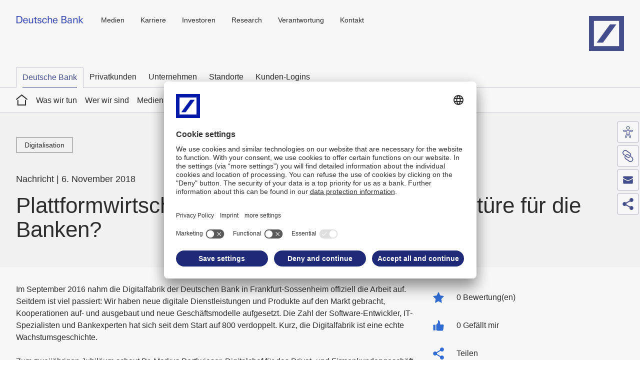

--- FILE ---
content_type: text/html;charset=UTF-8
request_url: https://www.db.com/news/detail/20181106-plattformwirtschaft-schlussakkord-oder-ouvertuere-fuer-die-banken?language_id=3
body_size: 25948
content:
<!DOCTYPE html>
<html prefix="og: http://ogp.me/ns#" lang="de" xml:lang="de" data-cms-language-id="3">
  <head>
    <meta charset="UTF-8">
    <meta http-equiv="X-UA-Compatible" content="IE=edge">
    <meta name="viewport" content="width=device-width, initial-scale=1.0">
                      <meta name="twitter:description" content="Plattformwirtschaft – Schlussakkord oder Ouvertüre für die Banken?">
        <meta name="description" property="og:description" content="Plattformwirtschaft – Schlussakkord oder Ouvertüre für die Banken?">
                    <meta name="keywords" content="Digitalisation">
                    <meta property="og:image" content="//prod2.master.db.com/application/version/latest/files/DB-Share-Logo_1200x627.jpg">
        <meta name="twitter:image" content="//prod2.master.db.com/application/version/latest/files/DB-Share-Logo_1200x627.jpg">
              <meta property="og:url" content="https://www.db.com/news/detail/20181106-plattformwirtschaft-schlussakkord-oder-ouvertuere-fuer-die-banken?language_id=3">
    <meta name="twitter:url" content="https://www.db.com/news/detail/20181106-plattformwirtschaft-schlussakkord-oder-ouvertuere-fuer-die-banken?language_id=3">
              <title>Plattformwirtschaft – Schlussakkord oder Ouvertüre für die Banken?</title>
      <meta property="og:title" content="Plattformwirtschaft – Schlussakkord oder Ouvertüre für die Banken?">
      <meta name="twitter:title" content="Plattformwirtschaft – Schlussakkord oder Ouvertüre für die Banken?">
        <meta name="twitter:card" content="summary">
            
    <link rel="apple-touch-icon" sizes="180x180" href="//prod2.master.db.com/application/themes/default/favicon/apple-touch-icon.png">
<link rel="icon" type="image/png" sizes="32x32" href="//prod2.master.db.com/application/themes/default/favicon/favicon-32x32.png">
<link rel="icon" type="image/png" sizes="16x16" href="//prod2.master.db.com/application/themes/default/favicon/favicon-16x16.png">
<link rel="manifest" href="//prod2.master.db.com/application/themes/default/favicon/manifest.json">
<link rel="mask-icon" href="//prod2.master.db.com/application/themes/default/favicon/safari-pinned-tab.svg" color="#1e2a78">
<meta name="theme-color" content="#ffffff">
<link href="//prod2.master.db.com/application/version/latest/css/mainStyles.css?20241206" rel="stylesheet" type="text/css" />
<link rel="preconnect" href="//app.usercentrics.eu">
<link rel="preconnect" href="//api.usercentrics.eu">
<link rel="preload" href="//app.usercentrics.eu/browser-ui/latest/loader.js" as="script">
<link rel="preconnect" href="//privacy-proxy.usercentrics.eu">
<link rel="preload" href="//privacy-proxy.usercentrics.eu/latest/uc-block.bundle.js" as="script">
<script id="usercentrics-cmp" src="https://app.usercentrics.eu/browser-ui/latest/loader.js" data-settings-id="ploAW1D5w" async></script>
<script type="application/javascript" src="https://privacy-proxy.usercentrics.eu/latest/uc-block.bundle.js"></script>
    <script type="text/javascript">
       window.config = window.config || {};
       window.config.includeHTMLIcons = false;
       window.config.master = window.config.master || {};
       window.config.master.moduleConfig = window.config.master.moduleConfig || {};
       window.config.master.moduleConfig = {
         captivate: {
           noConsentText: 'Wir verwenden einen Service eines Drittanbieters, um Podcast Inhalte einzubetten. Dieser Service kann Daten zu Ihren Aktivitäten sammeln. Bitte lesen Sie die Details durch und stimmen Sie der Nutzung des Service zu, um diesen Podcast anzuhören. Bitte laden Sie die Seite danach neu, damit die Änderungen übernommen werden können.',
         }
       };
    </script>    <link rel="stylesheet" href="/application/project/css/ghpStyles.css">
<link rel="stylesheet" href="/application/project/css/dbcomStyles.css?v3">

<script async src="/eye-able/public/js/www.db.com.js"></script>
<script async src="/eye-able/public/js/eyeAble.js"></script>

<script type="text/javascript">
  window.config = window.config || {};

  window.config.userConfigProvider = {
    omnistoreApiUrl: '', // no URL, since Omnistore is not available
    omnistoreIdentifierPrefix: 'dbcom', // Prefix for Omnistore API identifiers
    modalText: '',
    errorOnSaveText: '',
    cancelText: '',
    acceptText: ''
  };

  window.config.dbArcade = {
    startedInHost: 'dbcom',
  };
</script><link rel="stylesheet" href="//www.db.com/application/shared/css/sharedInternetStyles.css?20250908">
  </head>
  <body class="dbcom-news-detail-page theme-default id-7d2a3ac6-2c8e-4439-af7a-0bbd4f2c48b5"
        data-sharing=" twitter linkedin facebook xing contact"
        data-sharing-enabled="true"
        data-footer-consent-label="Cookies"
                                        data-text-new-window-hint="öffnet in neuem Fenster"        data-text-link-social-title-twitter="Seite teilen auf X"        data-text-link-social-title-linkedin="Seite teilen auf linkedin"        data-text-link-social-title-facebook="Seite teilen auf facebook"        data-text-link-social-title-xing="Seite teilen auf xing"                data-text-link-social-title-contact="Seite per E-Mail teilen"          >
    <!--stopindex-->
    <script type="text/javascript">
  window.config = window.config || {};
  window.config.oauth2UserData = window.config.oauth2UserData || {};
  window.config.oauth2UserData.url = '';
  window.config.oauth2UserData.authenticateUrl = '';
  window.config.oauth2UserData.config = {
    jsonpOptions: {
      timeout: 10000,
    },
  };

  if (!window.config.oauth2UserData.object) {
    const oauth2UserDataUrl = window.config.oauth2UserData.url;
    const oauth2UserDataAuthenticateUrl = window.config.oauth2UserData.authenticateUrl;
    if (oauth2UserDataUrl !== '' && oauth2UserDataAuthenticateUrl !== '') {
      const fetchUrl = oauth2UserDataUrl + '?' + new Date().getTime() + '_' + Math.floor(Math.random() * 1000);
      fetch(fetchUrl)
      .then(response => response.json())
      .then((oauth2UserDataObject) => {
        // Save the retrieved Oauth2UserData object for further requests
        window.config.oauth2UserData.object = oauth2UserDataObject;
      })
      .catch(() => {
        // redirect to authentication URL unless the page is viewed in an iframe
        if (window.location === window.parent.location) {
          // add parameter to redirect after Oauth2 callback is done
          const authenticateUrlParam = '?redirectAfterCallback=' + encodeURIComponent(window.location.pathname);
          window.location.href = oauth2UserDataAuthenticateUrl + authenticateUrlParam;
        }
      });
    }
  }
</script>
          <header class="cms-row" data-wt-area="header">
  <div class="main-header cms-content-wrapper">
  <button class="button type-primary skip main-navigation" data-module="Skip" title=" Zum Inhalt springen" name="Zum Inhalt springen">
     Zum Inhalt springen  </button>
    <button class="button navigation-mobile-burger-menu">
      <span class="burger-open">
        <span class="hidden-title">Navigation öffnen</span>
        <svg >
          <use xmlns:xlink="http://www.w3.org/1999/xlink" xlink:href="#svgsymbol-burger-menu"></use>
        </svg>
      </span>
      <span class="burger-close">
        <span class="hidden-title">Navigation schließen</span>
        <svg >
          <use xmlns:xlink="http://www.w3.org/1999/xlink" xlink:href="#svgsymbol-burger-close"></use>
        </svg>
      </span>
    </button>

          <a class="identifier" id="identifier" href="/" target="_self" title="Home">
        <img src="/application/project/images/logos/identifier_RETINA.png" alt="Deutsche Bank">      </a>
    
    
          <nav class="navigation-cross" aria-label="Meta">
            <ul>
                    <li>
                                  <a  href="https://www.db.com/media/index?language_id=3" target="_self" title="Medien">
                                            Medien
                                      </a>
                                            </li>
                    <li>
                                  <a  href="https://www.db.com/Karriere" target="_self" title="Karriere">
                                            Karriere
                                      </a>
                                            </li>
                    <li>
                                  <a  href="https://www.db.com/Investoren" target="_self" title="Investoren">
                                            Investoren
                                      </a>
                                            </li>
                    <li>
                                  <a  href="https://www.dbresearch.de/" target="_self" title="Research">
                                            Research
                                      </a>
                                            </li>
                    <li>
                                  <a  href="https://www.db.com/what-we-do/responsibility/index?language_id=3" target="_self" title="Verantwortung">
                                            Verantwortung
                                      </a>
                                            </li>
                    <li>
                                  <a  href="https://www.db.com/contact?language_id=3" target="_self" title="Kontakt">
                                            Kontakt
                                      </a>
                                            </li>
            </ul>
      </nav>
    
          <a class="logo" href="https://www.db.com/" target="_self" title="Deutsche Bank Logo">
        <span class="hidden-title">Home</span>
        <svg focusable="false">
          <use xmlns:xlink="http://www.w3.org/1999/xlink" xlink:href="#svgsymbol-logo"></use>
        </svg>
      </a>
    
    <button class="button type-primary skip main-navigation" data-module="Skip" title="Hauptnavigation überspringen" name="Hauptnavigation überspringen">
      Hauptnavigation überspringen    </button>

  </div>
  <div class="navigation-mobile" data-text-overview="Overview"></div>
</header>
    
        <nav class="navigation-customer"
        data-wt-area="navigation"
         aria-label="null"
         data-text-overview="Overview"
    >
        <div class="cms-content-wrapper nav-wrapper">
            <ul class="nav-root">
                                                            <li class="active"><a href="/index?language_id=3"  title="Deutsche Bank">Deutsche Bank</a></li>

                                                                                <li>
                            <a href="https://www.deutsche-bank.de" title="Privatkunden" target="_self">
                                                                    Privatkunden
                                                             </a>
                        </li>
                                                                                <li>
                            <a href="https://www.db.com/Unternehmen" title="Unternehmen" target="_self">
                                                                    Unternehmen
                                                             </a>
                        </li>
                                                                                <li>
                            <a href="https://www.db.com/who-we-are/global-network/index" title="Standorte" target="_self">
                                                                    Standorte
                                                             </a>
                        </li>
                                                                                <li>
                            <a href="https://www.db.com/what-we-do/products-and-services/client-logins?language_id=3" title="Kunden-Logins" target="_self">
                                                                    Kunden-Logins
                                                             </a>
                        </li>
                                                </ul>
        </div>
    </nav>
    
<nav class="navigation-main" data-module="MainNavigation"
     aria-label="Hauptmenü"
     data-wt-area="navigation"
     data-text-overview="Übersicht"
     >
        <div class="cms-content-wrapper nav-wrapper">
        <ul class="nav-root">
            <li>
              <a class="home-link" href="/index?language_id=3" title="Home">
                  <span class="hidden-title">Home</span>
                  <svg class="icon" focusable="false">
                    <use xmlns:xlink="http://www.w3.org/1999/xlink" xlink:href="#svgsymbol-home"></use>
                  </svg>
              </a>
            </li>
                                                <li>
                        <a  href="/what-we-do" title="Was wir tun" target="_self">
                                                            Was wir tun
                                                    </a>
                                                                            <div class="entry-list-wrapper">
                                <ul>
                                                                            <li>
                                                                                          <a  href="/what-we-do/products-and-services" title="Produkte und Services" target="_self">
                                                                                                    Produkte und Services
                                                                                              </a>
                                                                                                                                        <div class="entry-list-wrapper">
                                                    <ul>
                                                                                                                    <li>
                                                                                                                                  <a  href="/what-we-do/products-and-services/client-logins" title="Kunden-Login, Online-Banking" target="_self">
                                                                                                                                            Kunden-Login, Online-Banking
                                                                                                                                      </a>
                                                                                                                            </li>
                                                                                                                    <li>
                                                                                                                                    <a href="https://country.db.com/index?language_id=3&kid=locations.ghp-de.cross-navi" target="_blank">Standorte weltweit</a>

                                                                                                                            </li>
                                                                                                                    <li>
                                                                                                                                  <a  href="/what-we-do/products-and-services/mobile-services" title="Mobile Services" target="_self">
                                                                                                                                            Mobile Services
                                                                                                                                      </a>
                                                                                                                            </li>
                                                                                                                    <li>
                                                                                                                                  <a  href="/what-we-do/products-and-services/dws" title="Die DWS" target="_self">
                                                                                                                                            Die DWS
                                                                                                                                      </a>
                                                                                                                            </li>
                                                                                                                    <li>
                                                                                                                                  <a  href="https://corporates.db.com/solutions/investment-bank-solutions/?language_id=1&kid=what-we-do-ib.ghp-de.redirect" title="Investmentbank" target="_self">
                                                                                                                                            Investmentbank
                                                                                                                                      </a>
                                                                                                                            </li>
                                                                                                                    <li>
                                                                                                                                  <a  href="/what-we-do/products-and-services/private-bank" title="Privatkundenbank" target="_self">
                                                                                                                                            Privatkundenbank
                                                                                                                                      </a>
                                                                                                                            </li>
                                                                                                                    <li>
                                                                                                                                  <a  href="/what-we-do/products-and-services/corporate-bank" title="Unternehmensbank" target="_self">
                                                                                                                                            Unternehmensbank
                                                                                                                                      </a>
                                                                                                                            </li>
                                                                                                                    <li>
                                                                                                                                  <a  href="/what-we-do/products-and-services/reports" title="Berichte" target="_self">
                                                                                                                                            Berichte
                                                                                                                                      </a>
                                                                                                                            </li>
                                                                                                                    <li>
                                                                                                                                  <a  href="https://www.db.com/media/news?language_id=3&tags=awards&kid=auszeichnungen.ghp-de.navi" title="Auszeichnungen" target="_self">
                                                                                                                                            Auszeichnungen
                                                                                                                                      </a>
                                                                                                                            </li>
                                                                                                            </ul>
                                                </div>
                                                                                    </li>
                                                                            <li>
                                                                                          <a  href="/what-we-do/responsibility" title="Verantwortung" target="_self">
                                                                                                    Verantwortung
                                                                                              </a>
                                                                                                                                        <div class="entry-list-wrapper">
                                                    <ul>
                                                                                                                    <li>
                                                                                                                                  <a  href="/what-we-do/responsibility/art-culture-sports" title="Kunst und Kultur" target="_self">
                                                                                                                                            Kunst und Kultur
                                                                                                                                      </a>
                                                                                                                            </li>
                                                                                                                    <li>
                                                                                                                                    <a href="https://www.db.com/what-we-do/responsibility/art-culture-sports/sports?language_id=3" target="_blank">Sport</a>

                                                                                                                            </li>
                                                                                                                    <li>
                                                                                                                                  <a  href="/what-we-do/responsibility/society" title="Gesellschaft" target="_self">
                                                                                                                                            Gesellschaft
                                                                                                                                      </a>
                                                                                                                            </li>
                                                                                                                    <li>
                                                                                                                                  <a  href="/what-we-do/responsibility/sustainability" title="Nachhaltigkeit" target="_self">
                                                                                                                                            Nachhaltigkeit
                                                                                                                                      </a>
                                                                                                                            </li>
                                                                                                                    <li>
                                                                                                                                    <a href="https://www.db.com/what-we-do/responsibility/sustainability/sustainability-deep-dive?language_id=3" target="_blank">Nachhaltigkeitstag</a>

                                                                                                                            </li>
                                                                                                                    <li>
                                                                                                                                    <a href="https://www.db.com/what-we-do/responsibility/reports/sustainability-publications?language_id=3" target="_blank">Publikationen zur Nachhaltigkeit</a>

                                                                                                                            </li>
                                                                                                            </ul>
                                                </div>
                                                                                    </li>
                                                                            <li>
                                                                                          <a  href="/what-we-do/focus-topics" title="Schwerpunktthemen" target="_self">
                                                                                                    Schwerpunktthemen
                                                                                              </a>
                                                                                                                                        <div class="entry-list-wrapper">
                                                    <ul>
                                                                                                                    <li>
                                                                                                                                  <a  href="/what-we-do/focus-topics/corporate-venture-capital" title="Corporate venture capital" target="_self">
                                                                                                                                            Corporate venture capital
                                                                                                                                      </a>
                                                                                                                            </li>
                                                                                                                    <li>
                                                                                                                                  <a  href="https://www.db.com/what-we-do/focus-topics/deutsche-bank-at-cop?language_id=1" title="Deutsche Bank auf der COP28" target="_self">
                                                                                                                                            Deutsche Bank auf der COP28
                                                                                                                                      </a>
                                                                                                                            </li>
                                                                                                                    <li>
                                                                                                                                    <a href="https://www.db.com/what-next/digital-disruption/index?language_id=3" ">Digitaler Umbruch</a>

                                                                                                                            </li>
                                                                                                                    <li>
                                                                                                                                    <a href="https://www.db.com/what-next/entrepreneurial-success/index?language_id=3" >Unternehmerischer Erfolg</a>

                                                                                                                            </li>
                                                                                                                    <li>
                                                                                                                                    <a href="https://www.db.com/what-next/responsible-growth/index?language_id=3">Wachstum mit Verantwortung</a>

                                                                                                                            </li>
                                                                                                                    <li>
                                                                                                                                    <a href="https://security.db.com/index?language_id=3" target="_blank"" >Sicherheit</a>

                                                                                                                            </li>
                                                                                                                    <li>
                                                                                                                                  <a  href="/what-we-do/focus-topics/tech" title="Technology Transformation" target="_self">
                                                                                                                                            Technology Transformation
                                                                                                                                      </a>
                                                                                                                            </li>
                                                                                                            </ul>
                                                </div>
                                                                                    </li>
                                                                    </ul>
                            </div>
                                            </li>
                                                                <li>
                        <a  href="/who-we-are" title="Wer wir sind" target="_self">
                                                            Wer wir sind
                                                    </a>
                                                                            <div class="entry-list-wrapper">
                                <ul>
                                                                            <li>
                                                                                          <a  href="/who-we-are/our-purpose" title="Purpose" target="_self">
                                                                                                    Purpose
                                                                                              </a>
                                                                                                                                </li>
                                                                            <li>
                                                                                          <a  href="/who-we-are/strategy" title="Strategie" target="_self">
                                                                                                    Strategie
                                                                                              </a>
                                                                                                                                </li>
                                                                            <li>
                                                                                          <a  href="/who-we-are/our-culture" title="Unternehmenskultur" target="_self">
                                                                                                    Unternehmenskultur
                                                                                              </a>
                                                                                                                                        <div class="entry-list-wrapper">
                                                    <ul>
                                                                                                                    <li>
                                                                                                                                  <a  href="/who-we-are/our-culture/diversity-management" title="Vielfalt, Chancengleichheit & Teilhabe" target="_self">
                                                                                                                                            Vielfalt, Chancengleichheit & Teilhabe
                                                                                                                                      </a>
                                                                                                                            </li>
                                                                                                            </ul>
                                                </div>
                                                                                    </li>
                                                                            <li>
                                                                                          <a  href="/who-we-are/claim" title="Claim" target="_self">
                                                                                                    Claim
                                                                                              </a>
                                                                                                                                </li>
                                                                            <li>
                                                                                          <a  href="/who-we-are/global-network" title="Globales Netzwerk" target="_self">
                                                                                                    Globales Netzwerk
                                                                                              </a>
                                                                                                                                        <div class="entry-list-wrapper">
                                                    <ul>
                                                                                                                    <li>
                                                                                                                                  <a  href="/who-we-are/global-network/addresses-and-contact" title="Adressen und Kontakt" target="_self">
                                                                                                                                            Adressen und Kontakt
                                                                                                                                      </a>
                                                                                                                            </li>
                                                                                                            </ul>
                                                </div>
                                                                                    </li>
                                                                            <li>
                                                                                          <a  href="/who-we-are/boards-and-committees" title="Unternehmensführung" target="_self">
                                                                                                    Unternehmensführung
                                                                                              </a>
                                                                                                                                        <div class="entry-list-wrapper">
                                                    <ul>
                                                                                                                    <li>
                                                                                                                                  <a  href="/who-we-are/boards-and-committees/management-board" title="Deutsche-Bank-Vorstand" target="_self">
                                                                                                                                            Deutsche-Bank-Vorstand
                                                                                                                                      </a>
                                                                                                                            </li>
                                                                                                                    <li>
                                                                                                                                  <a  href="https://investor-relations.db.com/corporate-governance/organizational-structure/supervisory-board?language_id=3" title="Aufsichtsrat" target="_self">
                                                                                                                                            Aufsichtsrat
                                                                                                                                      </a>
                                                                                                                            </li>
                                                                                                                    <li>
                                                                                                                                  <a  href="https://investor-relations.db.com/corporate-governance/organizational-structure/committees-of-the-supervisory-board?language_id=3" title="Ausschüsse des Aufsichtsrats" target="_self">
                                                                                                                                            Ausschüsse des Aufsichtsrats
                                                                                                                                      </a>
                                                                                                                            </li>
                                                                                                                    <li>
                                                                                                                                  <a  href="/who-we-are/boards-and-committees/global-advisory-board" title="Das „Global Advisory Board“" target="_self">
                                                                                                                                            Das „Global Advisory Board“
                                                                                                                                      </a>
                                                                                                                            </li>
                                                                                                            </ul>
                                                </div>
                                                                                    </li>
                                                                            <li>
                                                                                          <a  href="/who-we-are/history" title="Geschichte" target="_self">
                                                                                                    Geschichte
                                                                                              </a>
                                                                                                                                        <div class="entry-list-wrapper">
                                                    <ul>
                                                                                                                    <li>
                                                                                                                                  <a  href="/who-we-are/history/historical-institute" title="Historisches Institut" target="_self">
                                                                                                                                            Historisches Institut
                                                                                                                                      </a>
                                                                                                                            </li>
                                                                                                                    <li>
                                                                                                                                  <a  href="/who-we-are/history/history-of-deutsche-bank" title="Geschichte der Bank" target="_self">
                                                                                                                                            Geschichte der Bank
                                                                                                                                      </a>
                                                                                                                            </li>
                                                                                                                    <li>
                                                                                                                                  <a  href="/who-we-are/history/publications" title="Historische Publikationen" target="_self">
                                                                                                                                            Historische Publikationen
                                                                                                                                      </a>
                                                                                                                            </li>
                                                                                                                    <li>
                                                                                                                                  <a  href="/who-we-are/history/faq" title="Häufig gestellte Fragen" target="_self">
                                                                                                                                            Häufig gestellte Fragen
                                                                                                                                      </a>
                                                                                                                            </li>
                                                                                                                    <li>
                                                                                                                                  <a  href="https://www.bankgeschichte.de/" title="Historische Gesellschaft der Deutschen Bank e.V." target="_self">
                                                                                                                                            Historische Gesellschaft der Deutschen Bank e.V.
                                                                                                                                      </a>
                                                                                                                            </li>
                                                                                                            </ul>
                                                </div>
                                                                                    </li>
                                                                    </ul>
                            </div>
                                            </li>
                                                                <li>
                        <a  href="/media" title="Medien" target="_self">
                                                            Medien
                                                    </a>
                                                                            <div class="entry-list-wrapper">
                                <ul>
                                                                            <li>
                                                                                          <a  href="/media/news" title="Nachrichten" target="_self">
                                                                                                    Nachrichten
                                                                                              </a>
                                                                                                                                </li>
                                                                            <li>
                                                                                            <a href="https://www.db.com/what-we-do/focus-topics/index?language_id=3" target="_blank">Schwerpunktthemen</a>

                                                                                                                                </li>
                                                                            <li>
                                                                                          <a  href="/media/images" title="Bilder" target="_self">
                                                                                                    Bilder
                                                                                              </a>
                                                                                                                                </li>
                                                                            <li>
                                                                                          <a  href="/media/social-media" title="Social Media" target="_self">
                                                                                                    Social Media
                                                                                              </a>
                                                                                                                                        <div class="entry-list-wrapper">
                                                    <ul>
                                                                                                                    <li>
                                                                                                                                  <a  href="/media/social-media/deutsche-bank-on-social-media" title="Social-Media-Kanäle" target="_self">
                                                                                                                                            Social-Media-Kanäle
                                                                                                                                      </a>
                                                                                                                            </li>
                                                                                                                    <li>
                                                                                                                                  <a  href="/media/social-media/netiquette" title="„Netiquette“" target="_self">
                                                                                                                                            „Netiquette“
                                                                                                                                      </a>
                                                                                                                            </li>
                                                                                                            </ul>
                                                </div>
                                                                                    </li>
                                                                            <li>
                                                                                          <a  href="/media/videos" title="Videos und Filme" target="_self">
                                                                                                    Videos und Filme
                                                                                              </a>
                                                                                                                                </li>
                                                                    </ul>
                            </div>
                                            </li>
                                                                <li>
                        <a  href="/what-next" title="What Next" target="_self">
                                                            What Next
                                                    </a>
                                                                            <div class="entry-list-wrapper">
                                <ul>
                                                                            <li>
                                                                                          <a  href="/what-next/digital-disruption" title="Digitaler Umbruch" target="_self">
                                                                                                    Digitaler Umbruch
                                                                                              </a>
                                                                                                                                        <div class="entry-list-wrapper">
                                                    <ul>
                                                                                                                    <li>
                                                                                                                                  <a  href="/what-next/digital-disruption/tokenised-economy" title="Tokenisierte Wirtschaft" target="_self">
                                                                                                                                            Tokenisierte Wirtschaft
                                                                                                                                      </a>
                                                                                                                            </li>
                                                                                                                    <li>
                                                                                                                                  <a  href="/what-next/digital-disruption/cyber" title="Was uns vor der größten Bedrohung im digitalen Zeitalter schützt" target="_self">
                                                                                                                                            Was uns vor der größten Bedrohung im digitalen Zeitalter schützt
                                                                                                                                      </a>
                                                                                                                            </li>
                                                                                                                    <li>
                                                                                                                                  <a  href="/what-next/digital-disruption/metaverse" title="Nach dem Hype – welche Chancen wirklich im Metaverse stecken" target="_self">
                                                                                                                                            Nach dem Hype – welche Chancen wirklich im Metaverse stecken
                                                                                                                                      </a>
                                                                                                                            </li>
                                                                                                                    <li>
                                                                                                                                  <a  href="/what-next/digital-disruption/cloud" title="Wie die Cloud im Verborgenen unsere Wirtschaft revolutioniert" target="_self">
                                                                                                                                            Wie die Cloud im Verborgenen unsere Wirtschaft revolutioniert
                                                                                                                                      </a>
                                                                                                                            </li>
                                                                                                                    <li>
                                                                                                                                  <a  href="/what-next/digital-disruption/better-than-humans" title="Was KI in Bank und Wirtschaft alles kann – und wer davon profitiert" target="_self">
                                                                                                                                            Was KI in Bank und Wirtschaft alles kann – und wer davon profitiert
                                                                                                                                      </a>
                                                                                                                            </li>
                                                                                                                    <li>
                                                                                                                                  <a  href="/what-next/digital-disruption/dossier-payments" title="Kohle, Karte, Krypto: Wie das digitale Bezahlen uns verändert" target="_self">
                                                                                                                                            Kohle, Karte, Krypto: Wie das digitale Bezahlen uns verändert
                                                                                                                                      </a>
                                                                                                                            </li>
                                                                                                                    <li>
                                                                                                                                  <a  href="/what-next/digital-disruption/dossier-future-financial-industry" title="Banken oder Fintechs: Wer gestaltet die Zukunft der Finanzbranche?" target="_self">
                                                                                                                                            Banken oder Fintechs: Wer gestaltet die Zukunft der Finanzbranche?
                                                                                                                                      </a>
                                                                                                                            </li>
                                                                                                            </ul>
                                                </div>
                                                                                    </li>
                                                                            <li>
                                                                                          <a  href="/what-next/entrepreneurial-success" title="Unternehmerischer Erfolg" target="_self">
                                                                                                    Unternehmerischer Erfolg
                                                                                              </a>
                                                                                                                                        <div class="entry-list-wrapper">
                                                    <ul>
                                                                                                                    <li>
                                                                                                                                  <a  href="/what-next/entrepreneurial-success/revolution-of-food-industry" title="Wie die Lebensmittelindustrie unsere Ernährung revolutioniert" target="_self">
                                                                                                                                            Wie die Lebensmittelindustrie unsere Ernährung revolutioniert
                                                                                                                                      </a>
                                                                                                                            </li>
                                                                                                                    <li>
                                                                                                                                  <a  href="/what-next/entrepreneurial-success/future-of-work--neue-arbeitswelt" title="Auf dem Weg in eine radikal neue Arbeitswelt" target="_self">
                                                                                                                                            Auf dem Weg in eine radikal neue Arbeitswelt
                                                                                                                                      </a>
                                                                                                                            </li>
                                                                                                                    <li>
                                                                                                                                  <a  href="/what-next/entrepreneurial-success/resilience--resilienz" title="Resilienz: Das Rezept für eine starke Wirtschaft" target="_self">
                                                                                                                                            Resilienz: Das Rezept für eine starke Wirtschaft
                                                                                                                                      </a>
                                                                                                                            </li>
                                                                                                                    <li>
                                                                                                                                  <a  href="/what-next/entrepreneurial-success/doing-it-differently" title="Mein Weg. Dein Weg. Besondere Wege erfolgreich zu sein" target="_self">
                                                                                                                                            Mein Weg. Dein Weg. Besondere Wege erfolgreich zu sein
                                                                                                                                      </a>
                                                                                                                            </li>
                                                                                                                    <li>
                                                                                                                                  <a  href="/what-next/entrepreneurial-success/dossier-bold-moves" title="Der Schritt auf die nächste Stufe: Wann Unternehmen mutig sein können." target="_self">
                                                                                                                                            Der Schritt auf die nächste Stufe: Wann Unternehmen mutig sein können.
                                                                                                                                      </a>
                                                                                                                            </li>
                                                                                                                    <li>
                                                                                                                                  <a  href="/what-next/entrepreneurial-success/dossier-reset-for-growth" title="Wie Unternehmen nach Corona wieder wachsen können" target="_self">
                                                                                                                                            Wie Unternehmen nach Corona wieder wachsen können
                                                                                                                                      </a>
                                                                                                                            </li>
                                                                                                            </ul>
                                                </div>
                                                                                    </li>
                                                                            <li>
                                                                                          <a  href="/what-next/responsible-growth" title="Wachstum mit Verantwortung" target="_self">
                                                                                                    Wachstum mit Verantwortung
                                                                                              </a>
                                                                                                                                        <div class="entry-list-wrapper">
                                                    <ul>
                                                                                                                    <li>
                                                                                                                                  <a  href="/what-next/responsible-growth/construction-bauen" title="Nachhaltiges Bauen" target="_self">
                                                                                                                                            Nachhaltiges Bauen
                                                                                                                                      </a>
                                                                                                                            </li>
                                                                                                                    <li>
                                                                                                                                  <a  href="/what-next/responsible-growth/biodiversity--biodiversitaet" title="Artenvielfalt erhalten" target="_self">
                                                                                                                                            Artenvielfalt erhalten
                                                                                                                                      </a>
                                                                                                                            </li>
                                                                                                                    <li>
                                                                                                                                  <a  href="/what-next/responsible-growth/circular-economy--kreislaufwirtschaft" title="Kreislaufwirtschaft: Ausweg aus der Sackgasse?" target="_self">
                                                                                                                                            Kreislaufwirtschaft: Ausweg aus der Sackgasse?
                                                                                                                                      </a>
                                                                                                                            </li>
                                                                                                                    <li>
                                                                                                                                  <a  href="/what-next/responsible-growth/climate-technologies--klimatechnologien" title="Klimakrise: Kann grüne Technologie uns retten?" target="_self">
                                                                                                                                            Klimakrise: Kann grüne Technologie uns retten?
                                                                                                                                      </a>
                                                                                                                            </li>
                                                                                                                    <li>
                                                                                                                                  <a  href="/what-next/responsible-growth/cities" title="Sind nachhaltige Städte eine Lösung für den Klimawandel?" target="_self">
                                                                                                                                            Sind nachhaltige Städte eine Lösung für den Klimawandel?
                                                                                                                                      </a>
                                                                                                                            </li>
                                                                                                                    <li>
                                                                                                                                    <a href="https://www.db.com/what-next/responsible-growth/water-investment-for-sustainable-future/index?language_id=3" title="Die blaue Macht: Können höhere Investitionen in unser Wasser die Welt nachhaltiger machen?">Können höhere Investitionen in unser Wasser die Welt nachhaltiger machen?</a>

                                                                                                                            </li>
                                                                                                                    <li>
                                                                                                                                  <a  href="/what-next/responsible-growth/dossier-covid-sustainable-development" title="Corona: Fluch oder Segen für eine nachhaltigere Entwicklung?" target="_self">
                                                                                                                                            Corona: Fluch oder Segen für eine nachhaltigere Entwicklung?
                                                                                                                                      </a>
                                                                                                                            </li>
                                                                                                            </ul>
                                                </div>
                                                                                    </li>
                                                                    </ul>
                            </div>
                                            </li>
                                    </ul>
    </div>
  </nav>

    <div id="content" role="main" data-module="ContentAnimation">
      <!--startindex-->
                              <section class="cms-row row-index-1">
            <div class="cms-content-wrapper">
              <div class="cms-content">
                                                                      <div class="cms-column-100">
                    



    <section class="cms-container cnt-news type-news-1" data-wt-area="content">
                        <div class="mod-news no-margin filter-enabled" data-module="NewsDetail" data-show-more-button-text="Mehr" data-show-less-button-text="Weniger">
            <div class="area type-head">
                <div class="area-head-content">
                                            <div class="tag-bar">
                            <span class="label">Themen:</span>
                            <ul class="tag-bar-list">
                                                                                                
                                                                <li data-value="digitalisation">
                                    <a class="button type-tag" href="https://www.db.com/media/news?tags=digitalisation" title="Digitalisation">
                                    <span class="hidden-title">Digitalisation</span>
                                    Digitalisation
                                    </a>
                                </li>
                                                            </ul>
                        </div>
                                                            <div class="meta-bar">
                        <span>
                                                            Nachricht
                                                    </span>

                        <span>6. November 2018</span>
                    </div>
                                        <section class="mod-page-headline" >
                        <h1>Plattformwirtschaft – Schlussakkord oder Ouvertüre für die Banken?</h1>
                                            </section>
                </div>
            </div>

            <div class="area type-content">
                <div class="area-content-text-comments">
                    <div class="area-content-text" data-module="RichTextContent" >
                        <div class="news-content">
                            <div class="news-intro-wrapper">
                                
                                                            </div>

                            <div class="news-text">
                                                                    <div class="rich-text">
                                        <div>
<div><span> </span>
<p>Im September 2016 nahm die Digitalfabrik der Deutschen Bank in Frankfurt-Sossenheim offiziell die Arbeit auf. Seitdem ist viel passiert: Wir haben neue digitale Dienstleistungen und Produkte auf den Markt gebracht, Kooperationen auf- und ausgebaut und neue Gesch&auml;ftsmodelle aufgesetzt. Die Zahl der Software-Entwickler, IT-Spezialisten und Bankexperten hat sich seit dem Start auf 800 verdoppelt. Kurz, die Digitalfabrik ist eine echte Wachstumsgeschichte.</p>
<p>Zum zweij&auml;hrigen Jubil&auml;um schaut Dr. Markus Pertlwieser, Digitalchef f&uuml;r das Privat- und Firmenkundengesch&auml;ft der Deutschen Bank, zur&uuml;ck auf die Anf&auml;nge und skizziert den weiteren Weg zur digitalen Plattform.</p>
<p>Hier finden Sie seine Pr&auml;sentation anl&auml;sslich des <a href="https://www.db.com/files/events/documents/1106_Praesentation_Mediengespraech_Plattformwirtschaft.pdf?language_id=3" target="_blank" title="Plattformwirtschaft &ndash; Schlussakkord oder Ouvert&uuml;re f&uuml;r die Banken?">Mediengespr&auml;chs am 6. November 2018</a>.</p>
</div>
</div>                                    </div>
                                                            </div>
                        </div>

                        
                        
                        
                                            </div>

                         

                                            <div class="mod-rating" id="ratingsection" data-module="Ratings" data-identifier="881ae0f8-ef09-4b55-b6a9-ec6b22170e55" data-wt-area="article-rating">
  <h3 class="mod-rating__headline">Wie hilfreich war der Artikel?</h3>

  <ul class="mod-rating__stars">
    <li class="mod-rating__star" aria-label="1 Stern">
        <svg><use xmlns:xlink="http://www.w3.org/1999/xlink" xlink:href="#svgsymbol-rate"></use></svg>
    </li>
    <li class="mod-rating__star" aria-label="2 Sterne">
      <svg><use xmlns:xlink="http://www.w3.org/1999/xlink" xlink:href="#svgsymbol-rate"></use></svg>
    </li>
    <li class="mod-rating__star" aria-label="3 Sterne">
      <svg><use xmlns:xlink="http://www.w3.org/1999/xlink" xlink:href="#svgsymbol-rate"></use></svg>
    </li>
    <li class="mod-rating__star" aria-label="4 Sterne">
      <svg><use xmlns:xlink="http://www.w3.org/1999/xlink" xlink:href="#svgsymbol-rate"></use></svg>
    </li>
    <li class="mod-rating__star" aria-label="5 Sterne">
      <svg><use xmlns:xlink="http://www.w3.org/1999/xlink" xlink:href="#svgsymbol-rate"></use></svg>
    </li>

  </ul>
  <p class="mod-rating__description"><span class="description-default">Wählen Sie Sterne aus, um eine Bewertung abzugeben</span><span class="description-count"></span></p>
  <button class="button type-primary mod-rating__button-makerating">Bewerten</button>
  <div class="mod-rating__sendstate-pending"> <div class="mod-indicator" role="progressbar" aria-label='Laden....'></div></div>
  <div class="mod-rating__sendstate-success" role="status">Erfolgreich</div>
  <div class="mod-rating__sendstate-failed" role="alert">Fehler</div>
</div>
                                                        </div>

                <div class="area-content-contact">
                    <div class="news-meta-links">
                        <button class="button type-primary skip news-meta" data-module="Skip" title=" Kontakt überspringen" name=" Kontakt überspringen">
                                                          Kontakt überspringen
                                                    </button>
                        <ul class="news-meta-links-list">
                                                        
                            

                                                            <li>
                                    <a class="news-meta-link ratings" href="#ratingsection" title="Bewertung(en)" data-module="NewsMetaLink">
                                        <span class="meta-link-icon">
                                          <span class="button type-icononly" tabindex="-1">
                                            <svg class="icon icon-rate" focusable="false">
                                                <use xmlns:xlink="http://www.w3.org/1999/xlink" xlink:href="#svgsymbol-rate"></use>
                                            </svg>
                                          </span>
                                        </span>
                                        <span class="meta-link-text">0
                                                                                            Bewertung(en)
                                                                                    </span>
                                    </a>
                                </li>
                                                        

                                                        
                                                            <li>
                                    <a class="news-meta-link like" data-module="Likes" data-content-identifier="881ae0f8-ef09-4b55-b6a9-ec6b22170e55" title="0 Gefällt mir" data-method="increase" href="#" >
                                        <span class="meta-link-icon">
                                            <span class="button type-icononly" tabindex="-1">
                                                <svg class="icon icon-like" focusable="false">
                                                    <use xmlns:xlink="http://www.w3.org/1999/xlink" xlink:href="#svgsymbol-like"></use>
                                                </svg>
                                            </span>
                                        </span>
                                        <span class="meta-link-text">
                                                                                            0
                                                                                                                                        Gefällt mir
                                                                                    </span>
                                    </a>
                                </li>
                            
                            
                                                        <li>
                                <a class="news-meta-link share" data-module="ShareButton"
                                href="#" title='Teilen'
                                data-share-subject='Empfehlung eines Artikels'
                                data-share-body='Dieser Artikel könnte für Sie interessant sein:'
                                >
                                    <span class="meta-link-icon">
                                        <span class="button type-icononly" tabindex="-1">
                                            <svg class="icon icon-share" focusable="false">
                                                <use xmlns:xlink="http://www.w3.org/1999/xlink" xlink:href="#svgsymbol-share"></use>
                                            </svg>
                                        </span>
                                    </span>
                                    <span class="meta-link-text">
                                                                                    Teilen
                                                                            </span>
                                </a>
                            </li>
                            
                            
                            
                            
                            
                                                    </ul>
                    </div>
                </div>
            </div>
        </div>
    </section>
    <script>
    var wtNewsHeadline = "Plattformwirtschaft \u2013 Schlussakkord oder Ouvert\u00FCre f\u00FCr die Banken?";
    var wtTags = ",digitalisation,";
    </script>

                  </div>
                              </div>
            </div>
          </section>
                  <section class="cms-row row-index-2">
            <div class="cms-content-wrapper">
              <div class="cms-content">
                                                                      <div class="cms-column-100">
                    

    <section class="cms-container cnt-content-slider type-news"
            data-module="ContentSlider"
            data-text-toggle="Slide"
            data-text-toggle-description="springe zu"
            data-text-button-prev-description="vorheriges Element anzeigen"
            data-text-button-next-description="nächstes Element anzeigen"
            data-wt-area="content"
            data-bg="neutral-grey">
        <button class="button type-round play-pause hidden content-slider" title="pause"
            aria-keyshortcuts="ESC"
            data-play-text="Starten"
            data-pause-text="Pausieren"
            data-play-description="Starte den aktuellen Inhalt"
            data-pause-description="Pausiere den aktuellen Inhalt"
            data-autoplay-play-description="Automatisches Abspielen starten"
            data-autoplay-pause-description="Automatisches Abspielen pausieren">
          Pausieren
        </button>
        <h2>
                            Das könnte Sie auch interessieren
                    </h2>

        <div class="slider-wrapper">

            <ul class="slider-inner">

                                                    <li class="itm-content-slider">
                        <section class="mod-news-teaser" >
                        <a href="/news/detail/20251204-deutsche-bank-und-postbank-erweitern-bargeld-code-service-auf-ehe-und-lebenspartner-sowie-auf-bevollmaechtigte?language_id=3"
                        title="Navigiere zu ">
                            <span class="hidden-title"> Navigiere zu</span>
                            <span class="button type-default">
                                                                    Medieninformation
                                                            </span>
                            <span class="date">4. Dezember 2025</span>
                            <p class="text">Deutsche Bank und Postbank erweitern Bargeld-Code-Service auf Ehe- und Lebenspartner sowie auf Bevollmächtigte</p>
                        </a>
                        </section>
                    </li>
                                                    <li class="itm-content-slider">
                        <section class="mod-news-teaser" >
                        <a href="/news/detail/20250718-deutsche-bank-staerkt-bargeldversorgung-fuer-ihre-privatkunden?language_id=3"
                        title="Navigiere zu ">
                            <span class="hidden-title"> Navigiere zu</span>
                            <span class="button type-default">
                                                                    Medieninformation
                                                            </span>
                            <span class="date">18. Juli 2025</span>
                            <p class="text">Deutsche Bank stärkt Bargeldversorgung für ihre Privatkunden</p>
                        </a>
                        </section>
                    </li>
                                                    <li class="itm-content-slider">
                        <section class="mod-news-teaser" >
                        <a href="/news/detail/20250708-sending-car-keys-digitally?language_id=3"
                        title="Navigiere zu ">
                            <span class="hidden-title"> Navigiere zu</span>
                            <span class="button type-default">
                                                                    What next
                                                            </span>
                            <span class="date">8. Juli 2025</span>
                            <p class="text">Autoschlüssel digital versenden</p>
                        </a>
                        </section>
                    </li>
                                                    <li class="itm-content-slider">
                        <section class="mod-news-teaser" >
                        <a href="/news/detail/20250707-deutsche-bank-legt-grundstein-fuer-staerkeres-wachstum-im-wealth-management-in-deutschland?language_id=3"
                        title="Navigiere zu ">
                            <span class="hidden-title"> Navigiere zu</span>
                            <span class="button type-default">
                                                                    Medieninformation
                                                            </span>
                            <span class="date">7. Juli 2025</span>
                            <p class="text">Deutsche Bank legt Grundstein für stärkeres Wachstum im Wealth Management in Deutschland</p>
                        </a>
                        </section>
                    </li>
                                                    <li class="itm-content-slider">
                        <section class="mod-news-teaser" >
                        <a href="/news/detail/20250612-invest-faster-and-broader-thanks-to-blockchain?language_id=3"
                        title="Navigiere zu ">
                            <span class="hidden-title"> Navigiere zu</span>
                            <span class="button type-default">
                                                                    What next
                                                            </span>
                            <span class="date">12. Juni 2025</span>
                            <p class="text">Schneller und breiter investieren: Die Blockchain macht‘s möglich</p>
                        </a>
                        </section>
                    </li>
                                                    <li class="itm-content-slider">
                        <section class="mod-news-teaser" >
                        <a href="/news/detail/20250526-a-form-of-digital-gold?language_id=3"
                        title="Navigiere zu ">
                            <span class="hidden-title"> Navigiere zu</span>
                            <span class="button type-default">
                                                                    What next
                                                            </span>
                            <span class="date">26. Mai 2025</span>
                            <p class="text">„Eine Art digitales Gold”</p>
                        </a>
                        </section>
                    </li>
                                                    <li class="itm-content-slider">
                        <section class="mod-news-teaser" >
                        <a href="/news/detail/20250519-paper-to-protocol-money-in-a-tokenised-world?language_id=3"
                        title="Navigiere zu ">
                            <span class="hidden-title"> Navigiere zu</span>
                            <span class="button type-default">
                                                                    What next
                                                            </span>
                            <span class="date">19. Mai 2025</span>
                            <p class="text">Vom Papier zum digitalen Protokoll: Geld in einer tokenisierten Welt</p>
                        </a>
                        </section>
                    </li>
                                                    <li class="itm-content-slider">
                        <section class="mod-news-teaser" >
                        <a href="/news/detail/20250414-what-next-dossier-18-the-vision-of-a-tokenised-economy?language_id=3"
                        title="Navigiere zu ">
                            <span class="hidden-title"> Navigiere zu</span>
                            <span class="button type-default">
                                                                    What next
                                                                    Nachricht
                                                            </span>
                            <span class="date">14. April 2025</span>
                            <p class="text">What Next Dossier #18: Die Vision einer tokenisierten Wirtschaft</p>
                        </a>
                        </section>
                    </li>
                                                    <li class="itm-content-slider">
                        <section class="mod-news-teaser" >
                        <a href="/news/detail/20241120-deutsche-bank-beteiligt-sich-an-aleph-alpha?language_id=3"
                        title="Navigiere zu ">
                            <span class="hidden-title"> Navigiere zu</span>
                            <span class="button type-default">
                                                                    Nachricht
                                                            </span>
                            <span class="date">20. November 2024</span>
                            <p class="text">Deutsche Bank beteiligt sich an Aleph Alpha</p>
                        </a>
                        </section>
                    </li>
                            </ul>
        </div>
    </section>

                  </div>
                              </div>
            </div>
          </section>
                    <!--stopindex-->
    </div>

          <footer class="cms-row" data-wt-area="footer">
  <div class="cms-content-wrapper">
    <div class="main-footer">
      <div class="footer-links">
                            <nav aria-label="Fußzeile">
                    <ul class="mod-footer-navigation">
                    <li class="itm-nav-link">
                                    <a href="https://www.db.com/imprint?language_id=3" >Impressum</a>

                                            </li>
                    <li class="itm-nav-link">
                                    <a href="https://www.db.com/legal-resources/index?language_id=3" >Rechtliche Hinweise</a>

                                            </li>
                    <li class="itm-nav-link">
                                    <a href="https://www.db.com/legal-resources/privacy-notice?language_id=3" >Datenschutz</a>

                                            </li>
                    <li class="itm-nav-link">
                                    <a href="https://www.db.com/accessibility?language_id=3" >Information zur Barrierefreiheit</a>

                                            </li>
                    <li class="itm-nav-link">
                                    <a href="https://www.db.com/sitemap?language_id=3" >Seitenübersicht</a>

                                            </li>
                    <li class="itm-nav-link">
                                    <a href="https://www.db.com/contact?language_id=3" >Kontakt</a>

                                            </li>
            </ul>
            </nav>
              </div>
      <div class="footer-back-to-top">
        <button class="button back-to-top type-primary variant-outline" data-module="BackToTop">
                      zurück nach oben
                  </button>
      </div>
      <div class="footer-information">
        <p>Copyright © 2026  Deutsche Bank AG, Frankfurt am Main</p>
      </div>
    </div>
  </div>
</footer>
    
    <!-- Tracking v452 -->
<script type="text/javascript">
  var trackLanguage = 'DEU';
  var trackProject = 'www.db.com';
  var webtrekkConfig = webtrekkConfig || {
    trackId: '286813086616891',
    trackDomain: 'mit.db.com',
    fileSuffix: true,
    mediaCode: 'kid',
    execCDB: false,
    execRTA: false,
    tabBrowsing: false,
    enableIdentificationOptOut: true,
    optOutIdentificationName: "miCookieOptOut",
    contentGroup: {  },
    customParameter: { 1: 'Article Detail' },
    contentId: 'www.db.com_DEU_/news/detail/20181106-plattformwirtschaft-schlussakkord-oder-ouvertuere-fuer-die-banken'
  };

        
             webtrekkConfig.customParameter[8] = 'Digitalisation'
                webtrekkConfig.customParameter[9] = 'Private clients;Private Bank;Innovation'
     </script>


<script type="text/javascript" src="/application/project/js/scrollposition.js"></script>
<script type="text/javascript">
webtrekkConfig.executePluginFunction = "wt_scrollposition";
</script>

<script src="//prod2.master.db.com/application/version/latest/js/webtrekk.js?452"></script>
<script>
  var wt = new webtrekkV3();
  if(typeof(wt.setIdentifierOptOut) != "undefined") wt.setIdentifierOptOut();
  if(typeof(wt.sendinfo) != "undefined") wt.sendinfo();
</script>

<noscript><div><img src="https://mit.db.com/286813086616891/wt.pl?p=452,www.db.com_DEU_/news/detail/20181106-plattformwirtschaft-schlussakkord-oder-ouvertuere-fuer-die-banken" height="1" width="1" alt="" /></div></noscript>
<!-- /Tracking -->
    <svg class="svg-symbols" data-group-name="">
<symbol id="svgsymbol-arrow-circle" viewBox="0 0 32 32"><g fill-rule="evenodd"><path fill-rule="nonzero" d="M16 28.25c6.765 0 12.25-5.485 12.25-12.25S22.765 3.75 16 3.75 3.75 9.235 3.75 16 9.235 28.25 16 28.25zM16 30C8.268 30 2 23.732 2 16S8.268 2 16 2s14 6.268 14 14-6.268 14-14 14z"/><path d="M13.656 8.574l6.84 6.898c.28.281.28.734.002 1.016l-6.878 6.97a.762.762 0 1 1-1.089-1.067l6.26-6.412-6.219-6.209a.849.849 0 0 1-.029-1.17.767.767 0 0 1 1.113-.026z"/></g></symbol>
<symbol id="svgsymbol-arrow-normal-16" viewBox="0 0 16 16"><path d="M6.277 1.207l6.514 6.283a.665.665 0 0 1 .001.955l-6.547 6.348a.746.746 0 0 1-1.028.008.68.68 0 0 1-.01-.982l5.971-5.853-5.935-5.668a.756.756 0 0 1-.027-1.067.747.747 0 0 1 1.06-.024z"/></symbol>
<symbol id="svgsymbol-arrow-normal" viewBox="0 0 24 24"><path d="M8.758 2.297l8.967 8.985c.37.37.37.97.002 1.34l-9.016 9.08a1.004 1.004 0 0 1-1.413.013.99.99 0 0 1-.015-1.403l8.213-8.36-8.16-8.096a1.103 1.103 0 0 1-.038-1.526 1.009 1.009 0 0 1 1.46-.033z"/></symbol>
<symbol id="svgsymbol-burger-close" viewBox="0 0 32 32"><path d="M4.068 6.72l9.28 9.28-9.28 9.28 2.651 2.652L16 18.652l9.28 9.28 2.652-2.651L18.652 16l9.28-9.28-2.651-2.652L16 13.348l-9.28-9.28z"/></symbol>
<symbol id="svgsymbol-burger-menu" viewBox="0 0 32 32"><path d="M2 14.308h28v3.384H2v-3.384zm0 9.307h28V27H2v-3.385zM2 5h28v3.385H2V5z"/></symbol>
<symbol viewBox="0 0 32 32" id="svgsymbol-calendar-small"><path d="M25.9 4.8h-1.4V2h-2.8v2.8H10.5V2H7.7v2.8H6.3a2.787 2.787 0 0 0-2.786 2.8L3.5 27.2A2.8 2.8 0 0 0 6.3 30h19.6c1.54 0 2.8-1.26 2.8-2.8V7.6c0-1.54-1.26-2.8-2.8-2.8zm0 22.4H6.3V11.8h19.6v15.4zM9.1 14.6h7v7h-7v-7z"/></symbol>
<symbol id="svgsymbol-check" viewBox="0 0 32 32"><path fill-rule="evenodd" d="M27.788 7.396L12.38 23.307l-8.256-8.511a1.221 1.221 0 0 0-1.762.009 1.328 1.328 0 0 0 .008 1.837L12.38 27 29.64 9.188a1.288 1.288 0 0 0-.029-1.822 1.29 1.29 0 0 0-1.823.03z"/></symbol>
<symbol id="svgsymbol-close" viewBox="0 0 32 32"><path d="M29.737 3.53a.897.897 0 1 0-1.268-1.267L2.263 28.469a.897.897 0 0 0 1.268 1.268L29.737 3.531zM3.531 2.264A.897.897 0 0 0 2.263 3.53l26.206 26.206a.897.897 0 1 0 1.268-1.268L3.531 2.263z"/></symbol>
<symbol viewBox="0 0 32 32" id="svgsymbol-comment"><path d="M25 9h3.833C29.477 9 30 9.352 30 10v14c0 .648-.523 1-1.167 1H25v5l-6-5.004h-9l6-4.988h8c.644 0 1-.352 1-1V9zm-3-7c.644 0 1 .352 1 1v14c0 .648-.356 1-1 1h-7l-8 6.681v-6.696L3.012 18c-.644 0-1.01-1-1.01-1.038L2 3c0-.648.356-1 1-1h19z"/></symbol>
<symbol id="svgsymbol-contact" viewBox="0 0 32 32"><path d="M27.053 6C27.987 6 29 7.072 29 7.932V10c0 .4-.2.7-.5.9l-12 6c-.2.1-.3.1-.5.1s-.3 0-.5-.1l-12-6c-.3-.2-.5-.5-.5-.9V7.932C3 6.974 4.049 6 5.02 6h22.033zM17.4 18.6L29 12.9v11.193c0 .83-1.023 1.907-2.016 1.907h-22C4.07 26 3 25.02 3 24.093V12.9l11.6 5.7c.4.3.9.4 1.4.4.5 0 1-.1 1.4-.4z"/></symbol>
<symbol id="svgsymbol-download" viewBox="0 0 32 32"><path d="M30 28.833c0 .644-.523 1.167-1.167 1.167H3.167a1.167 1.167 0 0 1 0-2.333h25.666c.644 0 1.167.522 1.167 1.166zM9.294 15.545a1.164 1.164 0 0 1 .919-1.878h4.62v-10.5a1.166 1.166 0 1 1 2.334 0v10.5h4.62a1.164 1.164 0 0 1 .919 1.878l-5.787 7.44a1.164 1.164 0 0 1-1.838 0l-5.787-7.44z"/></symbol>
<symbol id="svgsymbol-edit" viewBox="0 0 16 16"><path fill="#FFF" d="M0 12.666V16h3.334l9.837-9.837L9.837 2.83 0 12.666zm15.74-9.072a.89.89 0 0 0 0-1.258L13.664.26a.89.89 0 0 0-1.258 0L10.78 1.887l3.334 3.334 1.627-1.627z"/></symbol>
<symbol id="svgsymbol-email" viewBox="0 0 32 32"><path d="M20.5 10.54l.24-.778c.187-.58.605-.893 1.194-.893.728 0 1.147.417 1.147 1.153 0 .213-.048.453-.139.71l-1.597 5.185c-.472 1.506-.706 2.676-.706 3.501 0 1.009.495 1.471 1.608 1.471 1.24 0 2.258-.707 3.074-2.161.838-1.494 1.26-3.325 1.26-5.498 0-2.745-.87-4.917-2.61-6.541-1.747-1.63-4.122-2.447-7.141-2.447-2.223 0-4.184.526-5.89 1.576C9.234 6.87 7.888 8.31 6.9 10.141c-.986 1.831-1.48 3.929-1.48 6.296 0 3.507.994 6.261 2.979 8.284 1.986 2.023 4.686 3.037 8.118 3.037 1.848 0 3.471-.239 4.869-.714 1.403-.476 2.761-1.171 4.076-2.085.296-.204.569-.312.825-.312.638 0 .99.431.99 1.154 0 .421-.236.78-.67 1.07-1.567 1.031-3.135 1.81-4.705 2.336-1.576.53-3.382.793-5.417.793-4.042 0-7.306-1.238-9.777-3.717C4.236 23.803 3 20.525 3 16.47c0-2.774.592-5.256 1.776-7.442 1.185-2.187 2.826-3.907 4.92-5.156C11.788 2.624 14.168 2 16.83 2c3.578 0 6.504 1.035 8.765 3.108C27.863 7.188 29 9.903 29 13.23c0 2.698-.666 5.003-1.999 6.905-1.348 1.924-3.013 2.9-4.973 2.9-1.886 0-3.054-.837-3.436-2.457-1.174 1.65-2.633 2.488-4.361 2.488-1.474 0-2.606-.565-3.364-1.688-.736-1.092-1.103-2.428-1.103-4.001 0-2.51.69-4.643 2.072-6.385 1.39-1.754 3.008-2.642 4.837-2.642 1.845 0 3.135.738 3.826 2.19zm-8.254 6.837c0 1.27.233 2.161.676 2.677.44.513 1.057.77 1.872.77.906 0 1.682-.423 2.347-1.291.698-.91 1.234-1.962 1.61-3.159.377-1.203.564-2.22.564-3.047 0-.851-.233-1.513-.697-2.002a2.235 2.235 0 0 0-1.694-.732c-1.238 0-2.317.605-3.254 1.84-.947 1.248-1.424 2.893-1.424 4.944z"/></symbol>
<symbol viewBox="0 0 32 32" id="svgsymbol-facebook"><path fill-rule="evenodd" clip-rule="evenodd" d="M4 2a2 2 0 0 0-2 2v24a2 2 0 0 0 2 2h24a2 2 0 0 0 2-2V4a2 2 0 0 0-2-2H4zm16.936 11.987l-.623 3.39h-3.001V25h-4.024v-7.623H11v-3.39h2.288v-1.46C13.288 8.75 14.997 7 18.704 7c.703 0 1.915.138 2.412.276v3.073a14.227 14.227 0 0 0-1.282-.041c-1.82 0-2.522.689-2.522 2.48v1.2h3.624z"/></symbol>
<symbol viewBox="0 0 32 32" id="svgsymbol-faq"><path d="M14.857 32.02a3.431 3.431 0 0 1-3.43-3.43 3.431 3.431 0 0 1 3.43-3.43 3.431 3.431 0 0 1 3.43 3.43 3.431 3.431 0 0 1-3.43 3.43zm9.857-20.29c-.706 1.132-2.048 2.404-4.029 3.817-3.203 2.369-3.116 2.895-3.116 5.04H11.95c0-1.677-.036-2.964.87-4.53.578-1.004 1.639-2.072 3.18-3.202 1.85-1.321 3.647-2.595 3.647-4.813 0-2.079-1.779-2.82-3.857-2.82-2.12 0-4.537.693-7.251 2.079L6.227 2.659c4.932-2.764 12.716-4.015 16.971-.551 3.124 2.545 3.142 7.02 1.516 9.622z"/></symbol>
<symbol id="svgsymbol-filetype" viewBox="0 0 28 28"><path d="M5 0a1 1 0 0 0-1 1v10H3a3 3 0 0 0-3 3v5a3 3 0 0 0 3 3h1v5a1 1 0 0 0 1 1h18a1 1 0 0 0 1-1v-5h1a3 3 0 0 0 3-3v-5a3 3 0 0 0-3-3h-1V7a1 1 0 0 0-.227-.633l-4.908-6A1 1 0 0 0 18.09 0H5zm1 2h10v4a1 1 0 0 0 1 1h4.707l.293.357V11H6V2zm0 20h16v4H6v-4z"/></symbol>
<symbol viewBox="0 0 344 32" id="svgsymbol-flag"><path d="M3.797 0h340.1v32H3.797a3 3 0 0 1-2.698-4.313L6.788 16 1.099 4.313A3 3 0 0 1 3.797 0z"/></symbol>
<symbol id="svgsymbol-flickr" viewBox="0 0 32 32"><g fill="none" fill-rule="evenodd" transform="translate(2 2)"><rect width="27.125" height="27.125" x=".438" y=".438" fill="#FFF" stroke="#f7f7f7" stroke-width=".875" rx="2.625"/><path fill="#1D66D8" d="M12.702 14a3.931 3.931 0 0 1-3.936 3.926A3.931 3.931 0 0 1 4.829 14a3.931 3.931 0 0 1 3.937-3.926A3.931 3.931 0 0 1 12.702 14"/><path fill="#FB0A84" d="M23.171 14a3.931 3.931 0 0 1-3.937 3.926A3.931 3.931 0 0 1 15.297 14a3.931 3.931 0 0 1 3.937-3.926A3.931 3.931 0 0 1 23.171 14"/></g></symbol>
<symbol id="svgsymbol-funnel" viewBox="0 0 16 16"><path fill="#1e2a78" d="M15.921.352A.666.666 0 0 0 15.333 0H.666a.667.667 0 0 0-.553 1.036l5.221 7.832v6.465c0 .369.298.667.667.667h4a.666.666 0 0 0 .666-.667V8.868l5.222-7.832a.667.667 0 0 0 .033-.684z"/></symbol>
<symbol id="svgsymbol-google" viewBox="0 0 32 32"><path d="M18.161 15.066h-2.286l-.005-.004v.007h-3.906v2.505h3.54c-.007.413-.159.757-.423 1.078a4.044 4.044 0 1 1-.515-5.662l1.727-1.819a6.549 6.549 0 1 0-.892 10.482c1.865-1.154 2.838-3.22 2.838-5.574 0-.345-.026-.682-.078-1.013m8.379-.159H23.9V12.27h-1.776v2.638h-2.639v1.777h2.639v2.638H23.9v-2.638h2.639zm3.301 1.173c0 7.687-6.233 13.92-13.92 13.92C8.232 30 2 23.767 2 16.08 2 8.392 8.231 2.16 15.92 2.16c7.687 0 13.92 6.232 13.92 13.92"/></symbol>
<symbol id="svgsymbol-home" viewBox="0 0 24 24"><path d="M18.095 21v-8.524a1 1 0 1 1 2 0V23H2.857V12.476a1 1 0 1 1 2 0V21h13.238zM11.476 3.292l-9.843 8.053A1 1 0 0 1 .367 9.797l11.11-9.09 11.109 9.09a1 1 0 1 1-1.267 1.548l-9.843-8.053z" fill-rule="evenodd"/></symbol>
<symbol id="svgsymbol-info" viewBox="0 0 32 32"><path d="M16 28.25c6.765 0 12.25-5.485 12.25-12.25S22.765 3.75 16 3.75 3.75 9.235 3.75 16 9.235 28.25 16 28.25zM16 30C8.268 30 2 23.732 2 16S8.268 2 16 2s14 6.268 14 14-6.268 14-14 14zm.005-16.567h-2.599a.866.866 0 0 0-.866.861.877.877 0 0 0 .856.882l.856.021-.01 6.988h-.866a.876.876 0 0 0 0 1.751h5.25a.876.876 0 1 0 0-1.751h-.889v-7.02c0-.956-.776-1.732-1.732-1.732zm-.023-5.25h.035c.957 0 1.733.776 1.733 1.733v.035c0 .957-.776 1.732-1.733 1.732h-.035a1.733 1.733 0 0 1-1.732-1.732v-.035c0-.957.776-1.733 1.732-1.733z"/></symbol>
<symbol viewBox="0 0 16 16" id="svgsymbol-info_filled" xmlns:xlink="http://www.w3.org/1999/xlink"><defs><path d="M8 0a8 8 0 1 1 0 16A8 8 0 0 1 8 0zM7 3h2v2H7V3zm1.993 3H6.026l-.006.984.981.024-.005 3.993H6v1h4v-1H8.994V6z" id="a"/></defs><use xlink:href="#a" fill-rule="evenodd"/></symbol>
<symbol viewBox="0 0 32 32" id="svgsymbol-instagram"><path d="M25.146 8.524a1.68 1.68 0 1 1-3.359.001 1.68 1.68 0 0 1 3.359-.001m-9.15.284a7.186 7.186 0 0 0-7.186 7.188 7.184 7.184 0 0 0 7.186 7.186 7.188 7.188 0 0 0 0-14.374m0 11.852a4.666 4.666 0 1 1 0-9.328 4.666 4.666 0 0 1 0 9.328m0-16.138c3.736 0 4.18.014 5.656.082 1.364.062 2.106.29 2.598.48.654.254 1.12.558 1.61 1.048s.792.956 1.046 1.608c.192.494.42 1.236.482 2.6.068 1.476.082 1.918.082 5.656 0 3.736-.014 4.178-.082 5.654-.062 1.364-.29 2.106-.482 2.598a4.315 4.315 0 0 1-1.046 1.61c-.49.49-.956.792-1.61 1.046-.492.192-1.234.42-2.598.484-1.476.068-1.92.082-5.656.082-3.736 0-4.18-.014-5.656-.082-1.364-.064-2.106-.292-2.598-.484a4.331 4.331 0 0 1-1.61-1.046 4.34 4.34 0 0 1-1.046-1.61c-.192-.492-.42-1.234-.482-2.598-.068-1.476-.082-1.918-.082-5.654 0-3.738.014-4.18.082-5.656.062-1.364.29-2.106.482-2.6a4.365 4.365 0 0 1 1.046-1.608c.49-.49.956-.794 1.61-1.048.492-.19 1.234-.418 2.598-.48 1.476-.068 1.92-.082 5.656-.082m0-2.522c-3.802 0-4.278.016-5.77.084-1.49.068-2.508.304-3.398.65-.92.358-1.7.836-2.478 1.614a6.886 6.886 0 0 0-1.616 2.48c-.344.89-.582 1.906-.65 3.398C2.016 11.718 2 12.194 2 15.996c0 3.8.016 4.276.084 5.77.068 1.488.306 2.506.65 3.396.36.92.838 1.702 1.616 2.48a6.838 6.838 0 0 0 2.478 1.614c.89.346 1.908.582 3.398.65 1.492.07 1.968.084 5.77.084 3.802 0 4.278-.014 5.77-.084 1.49-.068 2.508-.304 3.398-.65.92-.356 1.7-.836 2.48-1.614a6.924 6.924 0 0 0 1.614-2.48c.346-.89.582-1.908.65-3.396.068-1.494.084-1.97.084-5.77 0-3.802-.016-4.278-.084-5.77s-.304-2.508-.65-3.398a6.907 6.907 0 0 0-1.614-2.48 6.888 6.888 0 0 0-2.48-1.614c-.89-.346-1.908-.582-3.398-.65C20.274 2.016 19.798 2 15.996 2"/></symbol>
<symbol id="svgsymbol-like" viewBox="0 0 32 32"><path d="M7 29H3c-.84 0-1-.16-1-1V15c0-.84.16-.95 1-.95h4c.84 0 1.006.11 1.006.95v13c0 .84-.166 1-1.006 1zm20.2-15.8c1.54 0 2.8 1.26 2.8 2.8l-1.4 11.2c0 1.54-1.26 2.8-2.8 2.8H16c-1.82 0-4.037-.42-5.577-1.26l-.42-.14V14.04L14.6 9V3.4c0-1.12 1.12-1.68 2.1-1.26C18.8 3.4 20.2 6.62 20.2 9v4.2h7z"/></symbol>
<symbol id="svgsymbol-line-arrow-left" viewBox="0 0 24 24"><path fill="currentColor" fill-rule="evenodd" d="M8.293 19.707l-6.872-6.87a.922.922 0 0 1-.325-.386l-.004-.01a.91.91 0 0 1-.11-.406v-.056l.001-.014a.9.9 0 0 1 .11-.405l.003-.01a.922.922 0 0 1 .325-.387l6.872-6.87c.943-.943 2.357.471 1.414 1.414L4.415 11H24c1.333 0 1.333 2 0 2H4.415l5.292 5.293c.943.943-.471 2.357-1.414 1.414z"/></symbol>
<symbol viewBox="0 0 24 24" id="svgsymbol-link"><path d="M16.922 24a5.09 5.09 0 0 1-2.966-.95l-6.708-4.774A5.15 5.15 0 0 1 6.041 11.1l.38-.534A5.108 5.108 0 0 1 9.76 8.482a5.114 5.114 0 0 1 3.836.878l1.832 1.303c.174.124.29.309.325.52a.795.795 0 0 1-.657.92.79.79 0 0 1-.597-.137l-1.832-1.303a3.523 3.523 0 0 0-2.643-.603 3.52 3.52 0 0 0-2.3 1.435l-.38.534a3.55 3.55 0 0 0 .832 4.944l6.706 4.775a3.55 3.55 0 0 0 4.944-.832l.38-.535a3.513 3.513 0 0 0 .603-2.643 3.52 3.52 0 0 0-1.435-2.3l-1.415-.994a.801.801 0 0 1 .921-1.309l1.419.997a5.113 5.113 0 0 1 2.089 3.34 5.1 5.1 0 0 1-.878 3.837l-.38.534a5.109 5.109 0 0 1-3.338 2.084 5.29 5.29 0 0 1-.87.073zm-4.091-8.408a5.09 5.09 0 0 1-2.967-.95l-1.831-1.304a.796.796 0 0 1-.187-1.116.801.801 0 0 1 1.115-.188l1.832 1.304a3.515 3.515 0 0 0 2.643.606 3.52 3.52 0 0 0 2.3-1.438l.38-.533a3.52 3.52 0 0 0 .602-2.644 3.519 3.519 0 0 0-1.434-2.3L8.577 2.254a3.521 3.521 0 0 0-2.644-.602 3.52 3.52 0 0 0-2.3 1.435l-.38.534a3.518 3.518 0 0 0-.603 2.643 3.517 3.517 0 0 0 1.435 2.3l1.416.994a.798.798 0 1 1-.918 1.31L3.161 9.87a5.115 5.115 0 0 1-2.09-3.34 5.11 5.11 0 0 1 .879-3.837l.38-.534A5.15 5.15 0 0 1 9.504.952l6.707 4.774a5.11 5.11 0 0 1 2.085 3.338 5.11 5.11 0 0 1-.878 3.836l-.38.534a5.104 5.104 0 0 1-3.338 2.084c-.286.05-.579.074-.87.074z"/></symbol>
<symbol id="svgsymbol-linkedin" viewBox="0 0 32 32"><path d="M26.5 30h-21A3.501 3.501 0 0 1 2 26.5v-21C2 3.568 3.568 2 5.5 2h21C28.432 2 30 3.568 30 5.5v21c0 1.932-1.568 3.5-3.5 3.5zm-15.611-6H11V12H7v12h3.889zM9 10c1.143 0 2-.857 2-2s-.952-2-2-2c-1.143 0-2 .952-2 2 0 1.143.952 2 2 2zm16 14v-6.359c0-3.18-.757-5.641-4.649-5.641-1.946 0-3.135.923-3.675 1.846v-1.64H13V24h3.892v-5.846c0-1.539.216-2.975 2.27-2.975 1.946 0 1.946 1.744 1.946 3.077V24H25z"/></symbol>
<symbol id="svgsymbol-login" viewBox="0 0 32 32"><path d="M17.278 22.702a2.863 2.863 0 0 0 1.597-2.566A2.87 2.87 0 0 0 16 17.273a2.87 2.87 0 0 0-2.875 2.863 2.86 2.86 0 0 0 1.597 2.566v3.48h2.556v-3.48zm7.666-9.247h1.375a1.18 1.18 0 0 1 1.181 1.18V28.82c0 .652-.529 1.181-1.181 1.181H5.68a1.181 1.181 0 0 1-1.18-1.182V14.636a1.18 1.18 0 0 1 1.181-1.181h1.375v-2.546C7.056 5.82 10.76 2 16 2c5.239 0 8.944 3.945 8.944 8.91v2.545zm-2.555 0v-3.182c0-3.31-2.939-5.728-6.389-5.728s-6.389 2.419-6.389 5.728v3.182H22.39z"/></symbol>
<symbol id="svgsymbol-logo" viewBox="0 0 32 32"><path d="M4.5 4.5v23h23v-23h-23zM0 0h32v32H0V0zm7 24.3L19.2 7.7H25L12.8 24.3H7z"/></symbol>
<symbol id="svgsymbol-pause" viewBox="0 -960 960 960"><path d="M520-200v-560h240v560H520zm-320 0v-560h240v560H200zm400-80h80v-400h-80v400zm-320 0h80v-400h-80v400zm0-400v400-400zm320 0v400-400z"/></symbol>
<symbol viewBox="0 0 22 27" id="svgsymbol-pin"><ellipse cx="16.263" cy="3.986" rx="4.948" ry="1.746" transform="rotate(30 16.263 3.986)"/><path d="M12.738 2.196l6.928 4-7 12.124-6.928-4z"/><path d="M7.055 18.074l1.618.934-4.142 6.598a.646.646 0 1 1-1.119-.646l3.643-6.886z"/><path fill-rule="evenodd" clip-rule="evenodd" d="M17.32 22.162c1.02-1.767-2.03-5.438-6.813-8.2-4.783-2.76-9.487-3.567-10.507-1.8m0 0l17.32 10z"/></symbol>
<symbol id="svgsymbol-play" viewBox="0 0 32 32"><path fill-rule="evenodd" d="M27.197 16.78L5.863 29.06c-.666.383-1.53-.058-1.53-.781V3.722c0-.723.864-1.164 1.53-.78l21.334 12.277a.884.884 0 0 1 0 1.562z"/></symbol>
<symbol id="svgsymbol-plus" viewBox="0 0 32 32"><path d="M28.727 14.727a1.273 1.273 0 1 1 0 2.546H3.273a1.273 1.273 0 0 1 0-2.546h25.454zm-14-11.454a1.273 1.273 0 0 1 2.546 0v25.454a1.273 1.273 0 1 1-2.546 0V3.273z"/></symbol>
<symbol id="svgsymbol-print" viewBox="0 0 32 32"><path d="M24.167 24.167v4.678c0 .638-.517 1.155-1.155 1.155H8.988a1.155 1.155 0 0 1-1.155-1.155v-4.678H3.155A1.155 1.155 0 0 1 2 23.012v-8.179c0-3.512 2.492-6.362 5.833-6.906V3.155C7.833 2.517 8.35 2 8.988 2h14.024c.638 0 1.155.517 1.155 1.155v4.772C27.508 8.471 30 11.321 30 14.833v8.179c0 .638-.517 1.155-1.155 1.155h-4.678zm0-2.334h3.5v-7c0-2.622-2.045-4.666-4.667-4.666H9c-2.622 0-4.667 2.044-4.667 4.666v7h3.5v-3.511c0-.638.517-1.155 1.155-1.155h14.024c.638 0 1.155.517 1.155 1.155v3.511zm-14-14h11.666v-3.5H10.167v3.5zm10.5 7V12.5h3.5v2.333h-3.5zm-10.5 4.667v8.167h11.666V19.5H10.167z"/></symbol>
<symbol version="1" id="svgsymbol-quotes" viewBox="0 0 57.000000 46.000000"><path d="M12.2 2.3C10.8 3.8 8.4 10.8 5 22.7c-2.7 10-5 18.9-5 19.8 0 2.3 4.5 4.1 7.3 2.8 1.8-.8 3.9-5.2 9.5-19.7C20.8 15.3 24 6.2 24 5.4 24 3 20.2 0 17.2 0c-1.7 0-3.7.9-5 2.3z"/><path d="M45 1.8C43.4 3.1 41.6 8 37.9 21c-5.7 20.4-5.9 22.6-2.4 24.2 4.5 2 6.2-.4 13.6-19.2 3.7-9.6 6.8-18.7 6.8-20.2.1-5.1-6.6-7.5-10.9-4z"/></symbol>
<symbol id="svgsymbol-rate" viewBox="0 0 32 32"><path d="M30 12.6c-.1-.4-.4-.6-.8-.7l-8.5-1.3-3.8-8.1c-.3-.7-1.4-.7-1.7 0l-3.9 8.1-8.5 1.3c-.4.1-.6.3-.8.7-.1.4 0 .7.2 1l6.2 6.3-1.4 9c-.1.4.1.7.4 1 .3.2.7.2 1 .1l7.6-4.2 7.6 4.2c.1.1.3.1.4.1.2 0 .4-.1.5-.2.3-.2.4-.6.4-1L23.4 20l6.2-6.3c.4-.4.5-.7.4-1.1z"/></symbol>
<symbol id="svgsymbol-read_more" viewBox="0 0 32 32"><path fill-rule="evenodd" d="M22.417 4C26.733 4 30 5.855 30 8.364v18.545c0 .655-.467 1.091-1.167 1.091s-1.166-.436-1.166-1.09c0-.874-2.1-2.183-5.25-2.183s-5.25 1.31-5.25 2.182V5.2c1.4-.764 3.15-1.2 5.25-1.2zm-7.584 1.2v21.71c0-.874-2.1-2.183-5.25-2.183s-5.25 1.31-5.25 2.182c0 .655-.466 1.091-1.166 1.091S2 27.564 2 26.91V8.363C2 5.854 5.267 4 9.583 4c2.1 0 3.85.436 5.25 1.2z"/></symbol>
<symbol viewBox="0 0 19 17" id="svgsymbol-reply-arrow"><path d="M6.762 17L.535 10.739 0 10.175l.536-.564L6.763 3.35l1.12 1.127-4.89 4.915h10.558a3.891 3.891 0 0 0 3.892-3.913 3.891 3.891 0 0 0-3.892-3.914V0a5.445 5.445 0 0 1 3.85 1.608A5.504 5.504 0 0 1 19 5.478a5.504 5.504 0 0 1-1.6 3.872 5.445 5.445 0 0 1-3.85 1.608H2.993l4.89 4.915L6.763 17z"/></symbol>
<symbol id="svgsymbol-rss" viewBox="0 0 32 32"><path d="M6 30a4 4 0 1 1 0-8 4 4 0 0 1 0 8zm24 0h-5.333C24.667 17.501 14.499 7.333 2 7.333V2c15.439 0 28 12.56 28 28zm-9.333 0h-5.334c0-7.352-5.981-13.333-13.333-13.333v-5.334c10.293 0 18.667 8.374 18.667 18.667z"/></symbol>
<symbol id="svgsymbol-search" viewBox="0 0 32 32"><path d="M22.398 19.103l7.424 7.423a.608.608 0 0 1 0 .86l-2.435 2.436a.607.607 0 0 1-.86 0l-7.425-7.424a11.034 11.034 0 0 1-6.21 1.772c-6.121-.107-10.997-5.156-10.89-11.278.107-6.121 5.156-10.997 11.277-10.89 6.122.107 10.997 5.156 10.89 11.277a11.034 11.034 0 0 1-1.77 5.824zm-9.312 2.46a8.477 8.477 0 1 0 0-16.954 8.477 8.477 0 0 0 0 16.954z"/></symbol>
<symbol viewBox="0 0 32 32" id="svgsymbol-share"><path d="M25.227 10.667c2.9 0 5.273-2.4 5.273-5.334C30.5 2.4 28.127 0 25.227 0c-2.9 0-5.272 2.4-5.272 5.333 0 .534.131.934.263 1.334l-9.623 5.6c-1.054-.934-2.372-1.6-3.822-1.6-2.9 0-5.273 2.4-5.273 5.333 0 2.933 2.373 5.333 5.273 5.333 1.45 0 2.768-.666 3.822-1.6l9.623 5.6c-.132.4-.263.934-.263 1.334 0 2.933 2.372 5.333 5.272 5.333 2.9 0 5.273-2.4 5.273-5.333 0-2.934-2.373-5.334-5.273-5.334-1.45 0-2.768.667-3.822 1.6l-9.623-5.6c.132-.4.263-.8.263-1.333 0-.533-.131-.933-.263-1.333l9.623-5.6c1.054.933 2.372 1.6 3.822 1.6z"/></symbol>
<symbol id="svgsymbol-sitemap" viewBox="0 0 32 32"><path d="M6 16.995v3.982H3.987V16c0-.645.4-.988 1.043-.988h9.973v-3.989h2.02v3.989h9.97c.645 0 1.004.343 1.004.988v4.977h-1.981v-3.982h-8.993v3.982h-2.02v-3.982H6zM16 10a4 4 0 1 1 0-8 4 4 0 0 1 0 8zM5 30a4 4 0 1 1 0-8 4 4 0 0 1 0 8zm11 0a4 4 0 1 1 0-8 4 4 0 0 1 0 8zm11 0a4 4 0 1 1 0-8 4 4 0 0 1 0 8z"/></symbol>
<symbol id="svgsymbol-socialmedia" viewBox="0 0 32 32"><path d="M17.75 27.27v-4.271c0-.483.392-.875.875-.875h8.75a.875.875 0 0 0 .875-.875V4.625a.875.875 0 0 0-.875-.875H4.625a.875.875 0 0 0-.875.875v16.624c0 .483.392.875.875.875h6.563c.202 0 .4.07.556.2l6.006 4.945zm1.75-3.396v5.25a.875.875 0 0 1-1.431.675l-7.195-5.925H4.625A2.625 2.625 0 0 1 2 21.249V4.625A2.625 2.625 0 0 1 4.625 2h22.75A2.625 2.625 0 0 1 30 4.625v16.624a2.625 2.625 0 0 1-2.625 2.625H19.5z"/></symbol>
<symbol id="svgsymbol-sound" viewBox="0 0 32 32"><path d="M17.142 6.544l-7.765 5.91H4.33v7.092h5.047l7.765 5.91V6.544zM8.6 10.09l8.975-6.83a1.181 1.181 0 0 1 1.896.94v23.6a1.181 1.181 0 0 1-1.896.94L8.6 21.91H3.181A1.181 1.181 0 0 1 2 20.73v-9.46c0-.652.529-1.181 1.181-1.181h5.42zm14.507 10.9a1.156 1.156 0 0 1-1.647 0 1.19 1.19 0 0 1 0-1.672c1.874-1.902 1.874-4.818 0-6.72a1.19 1.19 0 0 1 0-1.672 1.156 1.156 0 0 1 1.647 0c2.784 2.825 2.784 7.238 0 10.064zm3.494 3.073a1.156 1.156 0 0 1-1.647 0 1.19 1.19 0 0 1 0-1.672c3.622-3.675 3.622-9.664 0-13.34a1.19 1.19 0 0 1 0-1.671 1.156 1.156 0 0 1 1.647 0c4.532 4.598 4.532 12.084 0 16.683z"/></symbol>
<symbol viewBox="0 0 25 25" id="svgsymbol-subscribe"><path d="M4 22h18.524a1 1 0 1 1 0 2H2V2h20.524a1 1 0 1 1 0 2H4v18z" fill="currentColor"/><path fill-rule="evenodd" clip-rule="evenodd" d="M20.707 7.293a1 1 0 0 0-1.414 0l-5 5a1 1 0 0 0 1.414 1.414l5-5a1 1 0 0 0 0-1.414z" fill="currentColor"/><path fill-rule="evenodd" clip-rule="evenodd" d="M14.293 12.293a1 1 0 0 0 0 1.414l5 5a1 1 0 0 0 1.414-1.414l-5-5a1 1 0 0 0-1.414 0z" fill="currentColor"/><path fill-rule="evenodd" clip-rule="evenodd" d="M24 13a1 1 0 0 0-1-1h-8a1 1 0 1 0 0 2h8a1 1 0 0 0 1-1z" fill="currentColor"/><circle cx="9" cy="9" r="3" fill="currentColor"/><path d="M5 17a4 4 0 0 1 8 0v3H5v-3z" fill="currentColor"/></symbol>
<symbol id="svgsymbol-swipe" viewBox="0 0 24 24"><path d="M15 5h3V3l4 3.077L18 9V7h-3V5zM9 5H6V3L2 6.077 6 9V7h3V5zm9.33 5.679L13 10V5c0-.68-.31-1-1-1s-1 .32-1 1v9h-1v-2l-.928-.5c-.69 0-1.072.666-1.072 1.346v1.782c0 .838.54 1.652 1.072 2.306L11 21h7.011l1.837-8.224a1.85 1.85 0 0 0-1.518-2.097z"/></symbol>
<symbol id="svgsymbol-themeToggle" viewBox="0 0 32 32"><circle cx="16" cy="16" r="15.486" fill="none" stroke="#272727" stroke-width="1.028" stroke-linecap="round" stroke-linejoin="round" stroke-miterlimit="10"/><path d="M16 3A13 13 0 0 0 3 16a13 13 0 0 0 3.813 9.188L25.188 6.813A13 13 0 0 0 16 3z"/></symbol>
<symbol viewBox="0 0 32 32" fill="none" id="svgsymbol-twitter-dove-master"><path d="M23.248 5h3.734l-8.199 9.336L28.363 27h-7.518l-5.886-7.696L8.221 27H4.487l8.686-9.985L4 5h7.704l5.317 7.03L23.248 5zm-1.307 19.808h2.07L10.616 7.111H8.392L21.94 24.808z" fill="#000"/></symbol>
<symbol viewBox="0 0 32 32" id="svgsymbol-twitter"><path fill-rule="evenodd" clip-rule="evenodd" d="M4 2a2 2 0 0 0-2 2v24a2 2 0 0 0 2 2h24a2 2 0 0 0 2-2V4a2 2 0 0 0-2-2H4zm19.094 7H20.64l-4.09 4.617L13.06 9H8l6.025 7.89-5.705 6.558h2.452l4.426-5.054 3.865 5.055H24l-6.291-8.318L23.094 9zm-1.952 13.009h-1.36l-8.898-11.623h1.461l8.797 11.623z"/></symbol>
<symbol viewBox="0 0 25 25" id="svgsymbol-unsubscribe"><path d="M4 22h18.524a1 1 0 1 1 0 2H2V2h20.524a1 1 0 1 1 0 2H4v18z" fill="currentColor"/><path fill-rule="evenodd" clip-rule="evenodd" d="M17.293 7.293a1 1 0 0 1 1.414 0l5 5a1 1 0 0 1-1.414 1.414l-5-5a1 1 0 0 1 0-1.414z" fill="currentColor"/><path fill-rule="evenodd" clip-rule="evenodd" d="M23.707 12.293a1 1 0 0 1 0 1.414l-5 5a1 1 0 0 1-1.414-1.414l5-5a1 1 0 0 1 1.414 0z" fill="currentColor"/><path fill-rule="evenodd" clip-rule="evenodd" d="M14 13a1 1 0 0 1 1-1h8a1 1 0 1 1 0 2h-8a1 1 0 0 1-1-1z" fill="currentColor"/><circle cx="9" cy="9" r="3" fill="currentColor"/><path d="M5 17a4 4 0 0 1 8 0v3H5v-3z" fill="currentColor"/></symbol>
<symbol id="svgsymbol-upload" viewBox="0 0 32 32"><path fill-rule="evenodd" d="M14.833 22h2.334v6h-2.334v-6zm9.313-9.424C27.224 11.74 30 14.156 30 17.2c0 2.65-2.09 4.8-4.667 4.8h-8.166v-4.8h4.666L16 11.2l-5.833 6h4.666V22h-7C4.613 22 2 19.313 2 16c0-3.073 2.254-5.578 5.15-5.93C8.333 6.54 11.583 4 15.417 4c4.693 0 8.513 3.804 8.729 8.576z"/></symbol>
<symbol id="svgsymbol-views" viewBox="0 0 28 23"><path d="M27.46 8.364C25.59 5.848 20.533 0 14.002 0 7.388 0 2.378 5.853.532 8.364a2.751 2.751 0 0 0 .01 3.265C2.414 14.15 7.47 20 14.002 20c6.533 0 11.587-5.848 13.456-8.36a2.75 2.75 0 0 0 .001-3.276zM14 15a5 5 0 1 1 0-10 5 5 0 0 1 0 10z"/></symbol>
<symbol id="svgsymbol-xing" viewBox="0 0 32 32"><path class="xing-left" d="M8.832 9.152c-.178 0-.327.067-.402.197-.078.134-.066.306.017.481l1.99 3.676v.018L7.31 19.413a.514.514 0 0 0 0 .482.427.427 0 0 0 .385.214h2.943c.44 0 .652-.317.803-.607l3.177-5.996c-.012-.02-2.023-3.765-2.023-3.765-.147-.278-.368-.589-.82-.589H8.832z"/><path class="xing-right" d="M21.235 5.5c-.451 0-.647.285-.81.577l-6.728 11.951 4.297 7.895c.15.269.381.577.844.577h3.02c.183 0 .325-.069.402-.194.08-.129.078-.3-.006-.468l-4.263-7.8v-.02L24.685 6.16c.085-.167.086-.338.007-.468-.077-.124-.22-.193-.402-.193h-3.055z"/></symbol>
<symbol id="svgsymbol-youtube" viewBox="0 0 32 32"><path fill-rule="evenodd" d="M24.584 11.15c-.207-.86-.815-1.538-1.587-1.767-1.4-.418-7.012-.418-7.012-.418s-5.612 0-7.012.418c-.772.23-1.38.907-1.586 1.767-.375 1.56-.375 4.813-.375 4.813s0 3.253.375 4.813c.206.86.814 1.537 1.586 1.767 1.4.418 7.012.418 7.012.418s5.612 0 7.012-.418c.772-.23 1.38-.907 1.587-1.767.375-1.56.375-4.813.375-4.813s0-3.253-.375-4.813M14.19 18.962l4.663-2.999-4.662-3v6"/></symbol>
</svg>

    <section class="modal-layer" data-module="ModalLayer">
      <div class="modal-layer-wrapper" id="modal-layer">
        <div class="modal-layer-close-wrapper">
        <button class="modal-layer-close">
        <span class="modal-layer-close-text">
          schließen        </span>
        <svg focusable="false">
          <use xmlns:xlink="http://www.w3.org/1999/xlink" xlink:href="#svgsymbol-close"></use>
        </svg>
        </button>
         </div>
          <div class="modal-layer-content"></div>
          <div class="modal-layer-loading-wrapper">
            <div class="mod-indicator" role="progressbar" aria-label='Laden....'></div>
          </div>
      </div>
    </section>
                  <div class="mod-user-centrics-information">
      <script type="text/template" data-template-name="user-centrics-information">
        <div class="user-centrics-content"></div>
      <div class="button-wrapper">
        <button class="button type-icon accept">
          Cookies einstellen        </button>
        <button class="button type-icon close">
          Schließen        </button>
      </div>
      </script>
      </div>
                  <div class="link-disclaimer-init" data-module="LinkDisclaimer"></div>
    <script type="text/template" data-template-name="link-disclaimer">
      <div class="link-disclaimer">
                    <h3>Disclaimer</h3>
                            <div class="user-information-content">Über diesen Link verlassen Sie die Informationsseiten der Deutsche Bank Gruppe und erreichen die Web-Page eines anderen Anbieters. Die dort eingestellten Informationen sind ohne Mitwirkung der Deutsche Bank Gruppe erstellt worden und unterliegen der ausschließlichen Verantwortung des anderen Anbieters. Die Deutsche Bank Gruppe übernimmt keinerlei Haftung für die Richtigkeit, Vollständigkeit und Aktualität dieser Informationen. Die Existenz eines Links zur Website eines anderen Anbieters stellt keinerlei Genehmigung oder Befürwortung dieser Website oder seines Anbieters durch die Deutsche Bank dar. Wenn Sie die vorstehenden Hinweise akzeptieren, bestätigen Sie dies mit dem Button einverstanden.</div>
                <div class="button-wrapper">
          <button class="button type-icon accept">Einverstanden</button>
          <button class="button type-icon close">Ablehnen</button>
        </div>
      </div>
    </script>
        <script type="text/javascript" src="//prod2.master.db.com/application/version/latest/js/mainJs.js?20241206"></script>
    <div class="mod-toolbox" data-wt-area="toolbox" role="navigation" aria-label="Toolbox"
     data-share-subject='Empfehlung eines Beitrags'
     data-share-body='Dieser Beitrag könnte für Sie interessant sein:'
>
    <ul>
        
        <li class="itm-toolbox">
        <a id="eyeAble_customToolOpenerID" href="javascript:EyeAbleAPI.toggleToolbar()" target="_self" title="Zugänglichkeit">
          <span class="hidden-title">Zugänglichkeit</span>
          <svg class="icon" focusable="false">
            <use xmlns:xlink="http://www.w3.org/1999/xlink" xlink:href="#svgsymbol-eyeable"></use>
          </svg>
          <span class="label">Zugänglichkeit</span>
        </a>
        </li>

        <li class="itm-toolbox">
        <a href="/sitemap" target="_self" title="Seitenübersicht">
          <span class="hidden-title">Seitenübersicht</span>
          <svg class="icon" focusable="false">
            <use xmlns:xlink="http://www.w3.org/1999/xlink" xlink:href="#svgsymbol-link"></use>
          </svg>
          <span class="label">Seitenübersicht</span>
        </a>
        </li>


        <li class="itm-toolbox">
        <a href="/contact" target="_self" title="Kontakt">
          <span class="hidden-title">Contact</span>
          <svg class="icon" focusable="false">
            <use xmlns:xlink="http://www.w3.org/1999/xlink" xlink:href="#svgsymbol-contact"></use>
          </svg>
          <span class="label">
            Kontakt
          </span>
        </a>
        </li>

        <li class="itm-toolbox " data-module="ToolboxShare">
    <a href="#" target="_blank" title="Teilen">
        <span class="hidden-title">Teilen</span>
        <svg class="icon" focusable="false">
            <use xmlns:xlink="http://www.w3.org/1999/xlink" xlink:href="#svgsymbol-share">
        </svg>
    </a>
</li>
    </ul>
</div>

<script src="/application/project/js/ghpJs.js"></script>
<script src="/application/project/js/dbcomJs.js?v4"></script>

<script type="text/javascript">
   window.config = window.config || {};
   window.config.master = {
     localization: {
       dateFormat: 'DD. MMMM YYYY',
     },
     config: {
         cookieLayerIdentifier: 'bf96ab86-b171-48ee-a238-2a17e90ebff5'},
   };
</script>

<svg class="svg-symbols" data-group-name="ghp">
<symbol id="svgsymbol-apps" viewBox="0 0 32 32"><path d="M2 9h7V2H2v7zm10.5 21h7v-7h-7v7zM2 30h7v-7H2v7zm0-10.5h7v-7H2v7zm10.5 0h7v-7h-7v7zM23 2v7h7V2h-7zM12.5 9h7V2h-7v7zM23 19.5h7v-7h-7v7zM23 30h7v-7h-7v7z"/></symbol>
<symbol id="svgsymbol-facebook-scmlist" viewBox="0 0 32 32"><path d="M30 16.583C30 9.081 23.732 3 16 3S2 9.081 2 16.583C2 23.362 7.12 28.981 13.812 30v-9.491h-3.555v-3.926h3.555V13.59c0-3.404 2.09-5.284 5.288-5.284 1.532 0 3.134.265 3.134.265v3.343h-1.765c-1.739 0-2.281 1.047-2.281 2.121v2.548h3.883l-.621 3.926h-3.262V30C24.88 28.981 30 23.362 30 16.583z"/></symbol>
<symbol id="svgsymbol-flickr-scmlist" viewBox="0 0 32 32"><path d="M23.654 9.764c3.505 0 6.346 2.963 6.346 6.618S27.159 23 23.654 23s-6.346-2.963-6.346-6.618 2.841-6.618 6.346-6.618zm-15.486-.16c3.407 0 6.168 2.999 6.168 6.698S11.575 23 8.168 23 2 20.001 2 16.302s2.762-6.698 6.168-6.698z"/></symbol>
<symbol id="svgsymbol-linkedin-scmlist" viewBox="0 0 32 32"><path d="M26.111 2H5.889A3.889 3.889 0 0 0 2 5.889v20.222A3.889 3.889 0 0 0 5.889 30h20.222A3.889 3.889 0 0 0 30 26.111V5.889A3.889 3.889 0 0 0 26.111 2zM10.556 25.333H6.667V12.111h3.889v13.222zM8.599 10.556h-.021c-1.16 0-1.911-.865-1.911-1.945 0-1.104.774-1.944 1.955-1.944 1.183 0 1.912.84 1.934 1.944 0 1.079-.751 1.945-1.957 1.945zm12.845 14.777v-7.077c0-1.71-.953-2.876-2.483-2.876-1.167 0-1.799.787-2.105 1.548-.112.272-.079 1.025-.079 1.405v7h-3.889V12.111h3.889v2.035c.561-.868 1.439-2.035 3.685-2.035 2.783 0 4.87 1.75 4.87 5.658l.001 7.565h-3.889z"/></symbol>
<symbol id="svgsymbol-podcast" viewBox="0 0 32 32"><path d="M7.899 17.947l-.618-.639c-2.387-2.469-2.387-6.472 0-8.941l.618-.639 1.234 1.279-.617.639c-1.704 1.764-1.704 4.622 0 6.386l.617.638-1.234 1.277zM5.43 20.503l-.617-.639c-3.75-3.88-3.75-10.171 0-14.051l.617-.638 1.234 1.277-.617.639c-3.068 3.175-3.068 8.322 0 11.496l.617.639-1.234 1.277zm18.606-2.551l-1.234-1.277.617-.639c1.705-1.764 1.705-4.623 0-6.387l-.617-.639 1.234-1.277.617.639c2.387 2.469 2.387 6.472 0 8.941l-.617.639zm2.469 2.554l-1.234-1.277.617-.639c3.068-3.174 3.068-8.321 0-11.495l-.617-.639 1.234-1.277.617.639c3.749 3.88 3.749 10.17 0 14.05l-.617.638zM14 26h4v4h-4v-4zm7.205-9.548v-2.71h-2.619v-1.806h2.619v-2.71h-2.619V7.419h2.619V5.613C21.205 3.618 19.642 2 17.713 2h-3.492c-1.929 0-3.492 1.618-3.492 3.613v1.806h2.619v1.806H10.73v2.71h2.619v1.806H10.73v2.71h2.619v1.806H10.73v1.806c0 1.995 1.563 3.613 3.492 3.613h3.492c1.929 0 3.492-1.618 3.492-3.613v-1.806h-2.619v-1.806h2.618z"/></symbol>
<symbol id="svgsymbol-eyeable" version="1.1" id="Ebene_1" xmlns="http://www.w3.org/2000/svg" xmlns:xlink="http://www.w3.org/1999/xlink" x="0px" y="0px" viewBox="0 0 330 389.6" style="enable-background:new 0 0 330 389.6;" xml:space="preserve"><style type="text/css">.st0{stroke:#FFFFFF;stroke-miterlimit:10;}</style><path id="Shape-2" class="st0" d="M165.4,116.1c-31,0-56-25.1-56-56s25.1-56,56-56s56,25.1,56,56l0,0C221.4,91,196.4,116.1,165.4,116.1C165.4,116.1,165.4,116.1,165.4,116.1z M165.4,22.7c-20.7-0.1-37.5,16.7-37.6,37.4c-0.1,20.7,16.7,37.5,37.4,37.6c20.7,0.1,37.5-16.7,37.6-37.4c0-10-3.9-19.5-11-26.6C184.8,26.7,175.3,22.8,165.4,22.7z"/><path id="Shape-3" class="st0" d="M234,386.6c-11,0-20.9-6.5-25.5-16.5l-43.2-104.9l-42.7,104.6c-6,14.2-22.5,20.8-36.7,14.8c-4.7-2-8.8-5.3-11.8-9.4c-5.9-8.2-6.9-18.9-2.7-28.1l44.9-114.3c1.7-4.3,2.6-8.9,2.5-13.6v-21.4c0-4.8-3.7-8.9-8.5-9.3l-79.2-7.2c-15.4-1.2-26.9-14.6-25.7-30s14.6-26.9,30-25.7l0,0l98.1,8.8c3.3,0.3,6.7,0.4,10.1,0.4h43.6c3.4,0,6.7-0.1,10.1-0.4l98-8.8h0.1c15.4-1.2,28.9,10.3,30,25.7c1.2,15.4-10.3,28.9-25.7,30l-79,7.2c-4.8,0.4-8.5,4.4-8.5,9.3v21.4c0,4.7,0.9,9.3,2.6,13.6l45.1,114.8c3.7,8.6,2.8,18.5-2.4,26.4C252.2,381.9,243.4,386.5,234,386.6z M165.4,246.7c7.5,0,14.3,4.5,17.1,11.5l43.1,104.6c1.1,2.1,2.9,3.8,5.1,4.7c4.8,1.8,10.2-0.6,12-5.5c0.9-2.3,0.8-4.8-0.2-7.1l-45.2-115.3c-2.6-6.5-3.9-13.5-3.9-20.5v-21.4c-0.1-14.5,11-26.6,25.5-27.8l79.2-7.2c2.5-0.1,4.8-1.3,6.4-3.1c1.7-1.8,2.5-4.3,2.2-6.8c-0.3-5-4.6-8.9-9.6-8.6c-0.1,0-0.2,0-0.3,0l-97.8,8.8c-3.9,0.4-7.7,0.5-11.6,0.5h-43.6c-3.9,0-7.8-0.1-11.6-0.5l-98-8.8c-5.1-0.2-9.5,3.7-9.7,8.9c-0.2,4.9,3.5,9.2,8.4,9.7l79.3,7.2c14.5,1.2,25.5,13.3,25.5,27.8v21.4c0,7-1.3,14-3.9,20.5L88.5,354.5c-1.6,3-1.5,6.7,0.4,9.5c1.9,2.9,5.2,4.5,8.6,4.2c3.4-0.3,6.4-2.4,7.7-5.6l43-104.4C151,251.2,157.8,246.6,165.4,246.7z"/></symbol>
</svg>

<script src="//www.db.com/application/shared/js/sharedInternetJs.js?20250908"></script>

<svg class="svg-symbols" data-group-name="shared">
<symbol id="svgsymbol-calendarevent_download" viewBox="0 -960 960 960"><path d="M680-80v-120H560v-80h120v-120h80v120h120v80H760v120h-80zm-480-80q-33 0-56.5-23.5T120-240v-480q0-33 23.5-56.5T200-800h40v-80h80v80h240v-80h80v80h40q33 0 56.5 23.5T760-720v244q-20-3-40-3t-40 3v-84H200v320h280q0 20 3 40t11 40H200zm0-480h480v-80H200v80zm0 0v-80 80z"/></symbol>
<symbol version="1" id="svgsymbol-chatbot-logo" viewBox="0 0 5000.000000 4320.000000"><path d="M961.5 962.2c-.3.7-.4 540.2-.3 1198.8l.3 1197.5h2051v-1712l-171.2-.3-171.3-.2v1370H1304V1304h339V961h-340.5c-271.5 0-340.7.3-341 1.2z"/><path d="M1985 1817.5V2674l171.3-.2 171.2-.3.3-684.8.2-684.7h1368v1712h-341v343l341.8-.2 341.7-.3v-2397l-1026.7-.3L1985 961v856.5z"/></symbol>
<symbol viewBox="0 0 67 60" fill="none" id="svgsymbol-chatbot"><path fill-rule="evenodd" clip-rule="evenodd" d="M60.818 23.056a4.7 4.7 0 0 1 5.235 4.668v8.296a4.7 4.7 0 0 1-5.637 4.607c-2.295 6.599-8.566 11.338-15.948 11.338h-7.713l-7.627 7.627v-7.627h-7.543c-7.38 0-13.653-4.74-15.948-11.338A4.7 4.7 0 0 1 0 36.02v-8.296a4.7 4.7 0 0 1 5.235-4.668c1.878-7.281 8.487-12.659 16.353-12.659h3.175a3.746 3.746 0 0 1 3.202-1.809h4.442V6.83A3.446 3.446 0 0 1 33.066 0a3.445 3.445 0 1 1 .583 6.84v1.748h4.518c1.36 0 2.546.725 3.202 1.81h3.096c7.866 0 14.475 5.377 16.353 12.658zM41.148 45.37c6.556 0 11.873-5.314 11.873-11.873V28.86c0-6.556-5.315-11.873-11.873-11.873H24.9c-6.556 0-11.872 5.315-11.872 11.873v4.637c0 6.556 5.314 11.873 11.872 11.873h16.248zm-14.16-17.505a3.447 3.447 0 1 1-6.893 0 3.447 3.447 0 0 1 6.894 0zm14.25 3.447a3.447 3.447 0 1 0 0-6.894 3.447 3.447 0 0 0 0 6.894zm-14.656 5.572a1.4 1.4 0 1 0 0 2.798h12.72a1.4 1.4 0 1 0 0-2.798h-12.72z" fill="currentColor"/></symbol>
<symbol id="svgsymbol-checked" viewBox="0 -960 960 960"><path d="M424-312l282-282-56-56-226 226-114-114-56 56 170 170zM200-120q-33 0-56.5-23.5T120-200v-560q0-33 23.5-56.5T200-840h560q33 0 56.5 23.5T840-760v560q0 33-23.5 56.5T760-120H200zm0-80h560v-560H200v560zm0-560v560-560z"/></symbol>
<symbol id="svgsymbol-check_partial" viewBox="0 0 24 24"><path class="st0" d="M7 17h10V7H7v10zm-2 4c-.6 0-1-.2-1.4-.6-.4-.4-.6-.9-.6-1.4V5c0-.6.2-1 .6-1.4C4 3.2 4.5 3 5 3h14c.6 0 1 .2 1.4.6s.6.9.6 1.4v14c0 .6-.2 1-.6 1.4-.4.4-.9.6-1.4.6H5zm0-2h14V5H5v14zM5 5v14V5z"/></symbol>
<symbol id="svgsymbol-combine" viewBox="0 -960 960 960"><path d="M440-360v-80h-80v-80h80v-80h80v80h80v80h-80v80h-80zm-80-120zm240 0zM200-120q-33 0-56.5-23.5T120-200v-560q0-33 23.5-56.5T200-840h160q33 0 56.5 23.5T440-760v80h-80v-80H200v560h160v-80h80v80q0 33-23.5 56.5T360-120H200zm400 0q-33 0-56.5-23.5T520-200v-80h80v80h160v-560H600v80h-80v-80q0-33 23.5-56.5T600-840h160q33 0 56.5 23.5T840-760v560q0 33-23.5 56.5T760-120H600z"/></symbol>
<symbol id="svgsymbol-context-select" viewBox="0 -960 960 960"><path d="M800-160H160q-33 0-56.5-23.5T80-240v-480q0-33 23.5-56.5T160-800h400v80H160v480h640v-280h80v280q0 33-23.5 56.5T800-160zM240-320h280v-120H240v120zm0-200h280v-120H240v120zm360 200h120v-200H600v200zm-440 80v-480 480zm560-360v-80h-80v-80h80v-80h80v80h80v80h-80v80h-80z"/></symbol>
<symbol id="svgsymbol-copy" viewBox="0 -960 960 960"><path d="M360-240q-33 0-56.5-23.5T280-320v-480q0-33 23.5-56.5T360-880h360q33 0 56.5 23.5T800-800v480q0 33-23.5 56.5T720-240H360zm0-80h360v-480H360v480zM200-80q-33 0-56.5-23.5T120-160v-560h80v560h440v80H200zm160-240v-480 480z"/></symbol>
<symbol viewBox="0 0 48 48"><path d="M11 40q-1.2 0-2.1-.9Q8 38.2 8 37v-7.15h3V37h26v-7.15h3V37q0 1.2-.9 2.1-.9.9-2.1.9zm13-7.65l-9.65-9.65 2.15-2.15 6 6V8h3v18.55l6-6 2.15 2.15z"/></symbol>
<symbol id="svgsymbol-info_i" viewBox="0 -960 960 960"><path d="M480-680q-33 0-56.5-23.5T400-760q0-33 23.5-56.5T480-840q33 0 56.5 23.5T560-760q0 33-23.5 56.5T480-680zm-60 560v-480h120v480H420z"/></symbol>
<symbol id="svgsymbol-keep" viewBox="0 -960 960 960" fill="#e8eaed"><path d="M634-479l78 77v75H517.5v233L480-56l-37.5-38v-233H248v-75l78-77v-278h-40v-75h388v75h-40v278z"/></symbol>
<symbol id="svgsymbol-list" viewBox="0 -960 960 960"><path d="M280-600v-80h560v80H280zm0 160v-80h560v80H280zm0 160v-80h560v80H280zM160-600q-17 0-28.5-11.5T120-640q0-17 11.5-28.5T160-680q17 0 28.5 11.5T200-640q0 17-11.5 28.5T160-600zm0 160q-17 0-28.5-11.5T120-480q0-17 11.5-28.5T160-520q17 0 28.5 11.5T200-480q0 17-11.5 28.5T160-440zm0 160q-17 0-28.5-11.5T120-320q0-17 11.5-28.5T160-360q17 0 28.5 11.5T200-320q0 17-11.5 28.5T160-280z"/></symbol>
<symbol viewBox="0 0 24 24" fill="none" id="svgsymbol-paperplane"><path d="M10.308 13.692l4.846-4.846M20.11 5.89l-4.09 13.294c-.367 1.192-.55 1.788-.867 1.985a.999.999 0 0 1-.912.076c-.345-.143-.624-.7-1.182-1.816l-2.59-5.182a2.104 2.104 0 0 0-.193-.342 1.002 1.002 0 0 0-.18-.181 2.036 2.036 0 0 0-.331-.186L4.572 10.94c-1.115-.558-1.673-.837-1.816-1.181a1 1 0 0 1 .076-.913c.197-.316.793-.5 1.985-.867l13.295-4.09c.937-.289 1.405-.433 1.722-.316a1 1 0 0 1 .594.594c.116.316-.028.784-.316 1.72v.002z"/></symbol>
<symbol id="svgsymbol-pause_circle" viewBox="0 -960 960 960"><path d="M360-320h80v-320h-80v320zm160 0h80v-320h-80v320zM480-80q-83 0-156-31.5T197-197q-54-54-85.5-127T80-480q0-83 31.5-156T197-763q54-54 127-85.5T480-880q83 0 156 31.5T763-763q54 54 85.5 127T880-480q0 83-31.5 156T763-197q-54 54-127 85.5T480-80zm0-80q134 0 227-93t93-227q0-134-93-227t-227-93q-134 0-227 93t-93 227q0 134 93 227t227 93zm0-320z"/></symbol>
<symbol id="svgsymbol-person" viewBox="0 -960 960 960" fill="#e8eaed"><path d="M480-480q-66 0-113-47t-47-113q0-66 47-113t113-47q66 0 113 47t47 113q0 66-47 113t-113 47zM160-160v-112q0-34 17.5-62.5T224-378q62-31 126-46.5T480-440q66 0 130 15.5T736-378q29 15 46.5 43.5T800-272v112H160z"/></symbol>
<symbol id="svgsymbol-play_circle" viewBox="0 -960 960 960"><path d="M380-300l280-180-280-180v360zM480-80q-83 0-156-31.5T197-197q-54-54-85.5-127T80-480q0-83 31.5-156T197-763q54-54 127-85.5T480-880q83 0 156 31.5T763-763q54 54 85.5 127T880-480q0 83-31.5 156T763-197q-54 54-127 85.5T480-80zm0-80q134 0 227-93t93-227q0-134-93-227t-227-93q-134 0-227 93t-93 227q0 134 93 227t227 93zm0-320z"/></symbol>
<symbol id="svgsymbol-prompt_info" viewBox="0 -960 960 960"><path d="M560-160v-80h120q17 0 28.5-11.5T720-280v-80q0-38 22-69t58-44v-14q-36-13-58-44t-22-69v-80q0-17-11.5-28.5T680-720H560v-80h120q50 0 85 35t35 85v80q0 17 11.5 28.5T840-560h40v160h-40q-17 0-28.5 11.5T800-360v80q0 50-35 85t-85 35H560zm-280 0q-50 0-85-35t-35-85v-80q0-17-11.5-28.5T120-400H80v-160h40q17 0 28.5-11.5T160-600v-80q0-50 35-85t85-35h120v80H280q-17 0-28.5 11.5T240-680v80q0 38-22 69t-58 44v14q36 13 58 44t22 69v80q0 17 11.5 28.5T280-240h120v80H280z"/></symbol>
<symbol id="svgsymbol-replay" viewBox="0 0 24 24"><path d="M12 22.25q-1.925 0-3.6-.738-1.675-.737-2.912-1.974Q4.25 18.3 3.525 16.625q-.725-1.675-.725-3.6h2.275q0 2.9 2.013 4.925Q9.1 19.975 12 19.975t4.913-2.025q2.012-2.025 2.012-4.925t-2.012-4.913Q14.9 6.1 12 6.1h-.15l1.5 1.5-1.475 1.525-4.15-4.15L11.875.8l1.475 1.525-1.5 1.5H12q1.925 0 3.6.725t2.913 1.975q1.237 1.25 1.962 2.925.725 1.675.725 3.575 0 1.925-.725 3.6t-1.962 2.913q-1.238 1.237-2.913 1.974-1.675.738-3.6.738z"/></symbol>
<symbol id="svgsymbol-separate" viewBox="0 0 24 24"><path d="M11 13H9v-2h6v2h-4zm-6 8c-.6 0-1-.2-1.4-.6-.4-.4-.6-.9-.6-1.4V5c0-.6.2-1 .6-1.4C4 3.2 4.5 3 5 3h4c.6 0 1 .2 1.4.6s.6.9.6 1.4v2H9V5H5v14h4v-2h2v2c0 .6-.2 1-.6 1.4-.4.4-.9.6-1.4.6H5zm10 0c-.6 0-1-.2-1.4-.6-.4-.4-.6-.9-.6-1.4v-2h2v2h4V5h-4v2h-2V5c0-.6.2-1 .6-1.4S14.5 3 15 3h4c.6 0 1 .2 1.4.6s.6.9.6 1.4v14c0 .6-.2 1-.6 1.4-.4.4-.9.6-1.4.6h-4z"/></symbol>
<symbol id="svgsymbol-serviceBot" viewBox="0 -960 960 960"><path d="M160-120v-200q0-33 23.5-56.5T240-400h480q33 0 56.5 23.5T800-320v200H160zm200-320q-83 0-141.5-58.5T160-640q0-83 58.5-141.5T360-840h240q83 0 141.5 58.5T800-640q0 83-58.5 141.5T600-440H360zm0-160q17 0 28.5-11.5T400-640q0-17-11.5-28.5T360-680q-17 0-28.5 11.5T320-640q0 17 11.5 28.5T360-600zm240 0q17 0 28.5-11.5T640-640q0-17-11.5-28.5T600-680q-17 0-28.5 11.5T560-640q0 17 11.5 28.5T600-600z"/></symbol>
<symbol id="svgsymbol-statements" viewBox="0 -960 960 960"><path d="M580.059-366.667q30.274 0 51.774-21.559t21.5-51.833q0-30.274-21.541-51.774-21.542-21.5-51.792-21.5-14.762 0-28.048 5.5-13.285 5.5-23.619 15.833l-115.667-58q.667-2.667.667-5v-10q0-2.333-.667-5l115.667-58q10.334 10.333 23.619 15.833 13.286 5.5 28.048 5.5 30.25 0 51.792-21.559 21.541-21.559 21.541-51.833 0-30.274-21.559-51.774t-51.833-21.5q-30.274 0-51.774 21.541-21.5 21.542-21.5 51.792v5q0 2.333.667 5l-115.667 58q-10.334-10.333-23.619-15.833-13.286-5.5-28.048-5.5-30.25 0-51.792 21.559-21.541 21.559-21.541 51.833 0 30.274 21.541 51.774 21.542 21.5 51.792 21.5 14.762 0 28.048-5.5 13.285-5.5 23.619-15.833l115.667 58q-.667 2.667-.667 5v5q0 30.25 21.559 51.792 21.559 21.541 51.833 21.541zM80-80v-733.334q0-27 19.833-46.833T146.666-880h666.668q27 0 46.833 19.833T880-813.334v506.668q0 27-19.833 46.833T813.334-240H240L80-80zm131.333-226.666h602.001v-506.668H146.666v575.002l64.667-68.334zm-64.667 0v-506.668 506.668z"/></symbol>
<symbol id="svgsymbol-unchecked" viewBox="0 -960 960 960"><path d="M200-120q-33 0-56.5-23.5T120-200v-560q0-33 23.5-56.5T200-840h560q33 0 56.5 23.5T840-760v560q0 33-23.5 56.5T760-120H200zm0-80h560v-560H200v560z"/></symbol>
</svg>
  </body>
</html>